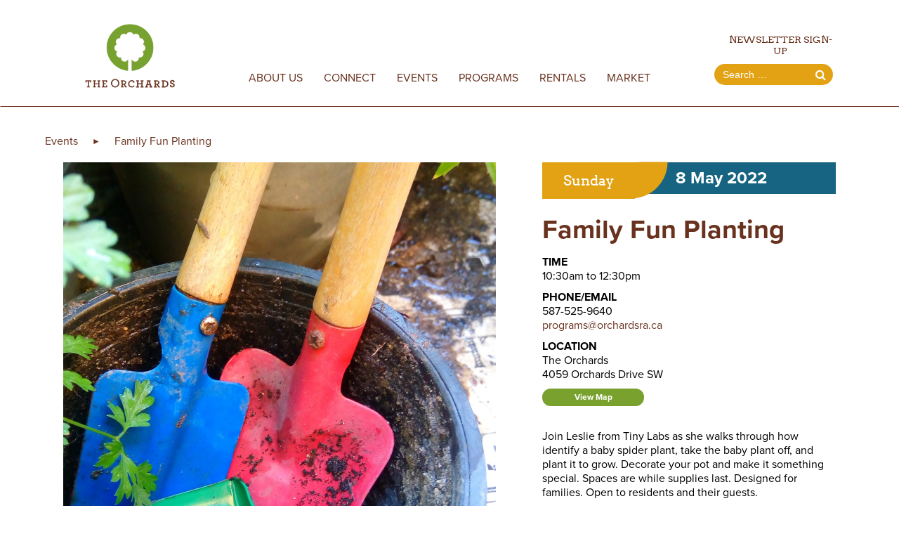

--- FILE ---
content_type: text/html; charset=UTF-8
request_url: https://www.orchardsra.com/archives/events/family-fun-planting
body_size: 8079
content:
<!DOCTYPE html>
<html lang="en-US">
  <head>
    <meta charset="UTF-8" />
    <meta name="viewport" content="width=device-width" />
    <meta property="og:title" content="Family Fun Planting" />
          <meta property="og:image" content='/app/uploads/2022/04/Tiny-Labs-Spider-plant-website.jpg' />
        <link rel="stylesheet" type="text/css" href="//cdn.jsdelivr.net/npm/slick-carousel@1.8.1/slick/slick.css"/>
    <title>Family Fun Planting &#8211; The Orchards</title>
<meta name='robots' content='max-image-preview:large' />
	<style>img:is([sizes="auto" i], [sizes^="auto," i]) { contain-intrinsic-size: 3000px 1500px }</style>
	<link rel='dns-prefetch' href='//use.typekit.net' />
<link rel='dns-prefetch' href='//maxcdn.bootstrapcdn.com' />
<link rel="stylesheet" href="/wp/wp-includes/css/dist/block-library/style.min.css">
<link rel="stylesheet" href="/wp/wp-includes/css/dist/components/style.min.css">
<link rel="stylesheet" href="/wp/wp-includes/css/dist/preferences/style.min.css">
<link rel="stylesheet" href="/wp/wp-includes/css/dist/block-editor/style.min.css">
<link rel="stylesheet" href="/wp/wp-includes/css/dist/reusable-blocks/style.min.css">
<link rel="stylesheet" href="/wp/wp-includes/css/dist/patterns/style.min.css">
<link rel="stylesheet" href="/wp/wp-includes/css/dist/editor/style.min.css">
<link rel="stylesheet" href="/app/site/dist/blocks-5f70f4af.css">
<style id='classic-theme-styles-inline-css' type='text/css'>
/*! This file is auto-generated */
.wp-block-button__link{color:#fff;background-color:#32373c;border-radius:9999px;box-shadow:none;text-decoration:none;padding:calc(.667em + 2px) calc(1.333em + 2px);font-size:1.125em}.wp-block-file__button{background:#32373c;color:#fff;text-decoration:none}
</style>
<style id='global-styles-inline-css' type='text/css'>
:root{--wp--preset--aspect-ratio--square: 1;--wp--preset--aspect-ratio--4-3: 4/3;--wp--preset--aspect-ratio--3-4: 3/4;--wp--preset--aspect-ratio--3-2: 3/2;--wp--preset--aspect-ratio--2-3: 2/3;--wp--preset--aspect-ratio--16-9: 16/9;--wp--preset--aspect-ratio--9-16: 9/16;--wp--preset--color--black: #000000;--wp--preset--color--cyan-bluish-gray: #abb8c3;--wp--preset--color--white: #ffffff;--wp--preset--color--pale-pink: #f78da7;--wp--preset--color--vivid-red: #cf2e2e;--wp--preset--color--luminous-vivid-orange: #ff6900;--wp--preset--color--luminous-vivid-amber: #fcb900;--wp--preset--color--light-green-cyan: #7bdcb5;--wp--preset--color--vivid-green-cyan: #00d084;--wp--preset--color--pale-cyan-blue: #8ed1fc;--wp--preset--color--vivid-cyan-blue: #0693e3;--wp--preset--color--vivid-purple: #9b51e0;--wp--preset--gradient--vivid-cyan-blue-to-vivid-purple: linear-gradient(135deg,rgba(6,147,227,1) 0%,rgb(155,81,224) 100%);--wp--preset--gradient--light-green-cyan-to-vivid-green-cyan: linear-gradient(135deg,rgb(122,220,180) 0%,rgb(0,208,130) 100%);--wp--preset--gradient--luminous-vivid-amber-to-luminous-vivid-orange: linear-gradient(135deg,rgba(252,185,0,1) 0%,rgba(255,105,0,1) 100%);--wp--preset--gradient--luminous-vivid-orange-to-vivid-red: linear-gradient(135deg,rgba(255,105,0,1) 0%,rgb(207,46,46) 100%);--wp--preset--gradient--very-light-gray-to-cyan-bluish-gray: linear-gradient(135deg,rgb(238,238,238) 0%,rgb(169,184,195) 100%);--wp--preset--gradient--cool-to-warm-spectrum: linear-gradient(135deg,rgb(74,234,220) 0%,rgb(151,120,209) 20%,rgb(207,42,186) 40%,rgb(238,44,130) 60%,rgb(251,105,98) 80%,rgb(254,248,76) 100%);--wp--preset--gradient--blush-light-purple: linear-gradient(135deg,rgb(255,206,236) 0%,rgb(152,150,240) 100%);--wp--preset--gradient--blush-bordeaux: linear-gradient(135deg,rgb(254,205,165) 0%,rgb(254,45,45) 50%,rgb(107,0,62) 100%);--wp--preset--gradient--luminous-dusk: linear-gradient(135deg,rgb(255,203,112) 0%,rgb(199,81,192) 50%,rgb(65,88,208) 100%);--wp--preset--gradient--pale-ocean: linear-gradient(135deg,rgb(255,245,203) 0%,rgb(182,227,212) 50%,rgb(51,167,181) 100%);--wp--preset--gradient--electric-grass: linear-gradient(135deg,rgb(202,248,128) 0%,rgb(113,206,126) 100%);--wp--preset--gradient--midnight: linear-gradient(135deg,rgb(2,3,129) 0%,rgb(40,116,252) 100%);--wp--preset--font-size--small: 13px;--wp--preset--font-size--medium: 20px;--wp--preset--font-size--large: 36px;--wp--preset--font-size--x-large: 42px;--wp--preset--spacing--20: 0.44rem;--wp--preset--spacing--30: 0.67rem;--wp--preset--spacing--40: 1rem;--wp--preset--spacing--50: 1.5rem;--wp--preset--spacing--60: 2.25rem;--wp--preset--spacing--70: 3.38rem;--wp--preset--spacing--80: 5.06rem;--wp--preset--shadow--natural: 6px 6px 9px rgba(0, 0, 0, 0.2);--wp--preset--shadow--deep: 12px 12px 50px rgba(0, 0, 0, 0.4);--wp--preset--shadow--sharp: 6px 6px 0px rgba(0, 0, 0, 0.2);--wp--preset--shadow--outlined: 6px 6px 0px -3px rgba(255, 255, 255, 1), 6px 6px rgba(0, 0, 0, 1);--wp--preset--shadow--crisp: 6px 6px 0px rgba(0, 0, 0, 1);}:where(.is-layout-flex){gap: 0.5em;}:where(.is-layout-grid){gap: 0.5em;}body .is-layout-flex{display: flex;}.is-layout-flex{flex-wrap: wrap;align-items: center;}.is-layout-flex > :is(*, div){margin: 0;}body .is-layout-grid{display: grid;}.is-layout-grid > :is(*, div){margin: 0;}:where(.wp-block-columns.is-layout-flex){gap: 2em;}:where(.wp-block-columns.is-layout-grid){gap: 2em;}:where(.wp-block-post-template.is-layout-flex){gap: 1.25em;}:where(.wp-block-post-template.is-layout-grid){gap: 1.25em;}.has-black-color{color: var(--wp--preset--color--black) !important;}.has-cyan-bluish-gray-color{color: var(--wp--preset--color--cyan-bluish-gray) !important;}.has-white-color{color: var(--wp--preset--color--white) !important;}.has-pale-pink-color{color: var(--wp--preset--color--pale-pink) !important;}.has-vivid-red-color{color: var(--wp--preset--color--vivid-red) !important;}.has-luminous-vivid-orange-color{color: var(--wp--preset--color--luminous-vivid-orange) !important;}.has-luminous-vivid-amber-color{color: var(--wp--preset--color--luminous-vivid-amber) !important;}.has-light-green-cyan-color{color: var(--wp--preset--color--light-green-cyan) !important;}.has-vivid-green-cyan-color{color: var(--wp--preset--color--vivid-green-cyan) !important;}.has-pale-cyan-blue-color{color: var(--wp--preset--color--pale-cyan-blue) !important;}.has-vivid-cyan-blue-color{color: var(--wp--preset--color--vivid-cyan-blue) !important;}.has-vivid-purple-color{color: var(--wp--preset--color--vivid-purple) !important;}.has-black-background-color{background-color: var(--wp--preset--color--black) !important;}.has-cyan-bluish-gray-background-color{background-color: var(--wp--preset--color--cyan-bluish-gray) !important;}.has-white-background-color{background-color: var(--wp--preset--color--white) !important;}.has-pale-pink-background-color{background-color: var(--wp--preset--color--pale-pink) !important;}.has-vivid-red-background-color{background-color: var(--wp--preset--color--vivid-red) !important;}.has-luminous-vivid-orange-background-color{background-color: var(--wp--preset--color--luminous-vivid-orange) !important;}.has-luminous-vivid-amber-background-color{background-color: var(--wp--preset--color--luminous-vivid-amber) !important;}.has-light-green-cyan-background-color{background-color: var(--wp--preset--color--light-green-cyan) !important;}.has-vivid-green-cyan-background-color{background-color: var(--wp--preset--color--vivid-green-cyan) !important;}.has-pale-cyan-blue-background-color{background-color: var(--wp--preset--color--pale-cyan-blue) !important;}.has-vivid-cyan-blue-background-color{background-color: var(--wp--preset--color--vivid-cyan-blue) !important;}.has-vivid-purple-background-color{background-color: var(--wp--preset--color--vivid-purple) !important;}.has-black-border-color{border-color: var(--wp--preset--color--black) !important;}.has-cyan-bluish-gray-border-color{border-color: var(--wp--preset--color--cyan-bluish-gray) !important;}.has-white-border-color{border-color: var(--wp--preset--color--white) !important;}.has-pale-pink-border-color{border-color: var(--wp--preset--color--pale-pink) !important;}.has-vivid-red-border-color{border-color: var(--wp--preset--color--vivid-red) !important;}.has-luminous-vivid-orange-border-color{border-color: var(--wp--preset--color--luminous-vivid-orange) !important;}.has-luminous-vivid-amber-border-color{border-color: var(--wp--preset--color--luminous-vivid-amber) !important;}.has-light-green-cyan-border-color{border-color: var(--wp--preset--color--light-green-cyan) !important;}.has-vivid-green-cyan-border-color{border-color: var(--wp--preset--color--vivid-green-cyan) !important;}.has-pale-cyan-blue-border-color{border-color: var(--wp--preset--color--pale-cyan-blue) !important;}.has-vivid-cyan-blue-border-color{border-color: var(--wp--preset--color--vivid-cyan-blue) !important;}.has-vivid-purple-border-color{border-color: var(--wp--preset--color--vivid-purple) !important;}.has-vivid-cyan-blue-to-vivid-purple-gradient-background{background: var(--wp--preset--gradient--vivid-cyan-blue-to-vivid-purple) !important;}.has-light-green-cyan-to-vivid-green-cyan-gradient-background{background: var(--wp--preset--gradient--light-green-cyan-to-vivid-green-cyan) !important;}.has-luminous-vivid-amber-to-luminous-vivid-orange-gradient-background{background: var(--wp--preset--gradient--luminous-vivid-amber-to-luminous-vivid-orange) !important;}.has-luminous-vivid-orange-to-vivid-red-gradient-background{background: var(--wp--preset--gradient--luminous-vivid-orange-to-vivid-red) !important;}.has-very-light-gray-to-cyan-bluish-gray-gradient-background{background: var(--wp--preset--gradient--very-light-gray-to-cyan-bluish-gray) !important;}.has-cool-to-warm-spectrum-gradient-background{background: var(--wp--preset--gradient--cool-to-warm-spectrum) !important;}.has-blush-light-purple-gradient-background{background: var(--wp--preset--gradient--blush-light-purple) !important;}.has-blush-bordeaux-gradient-background{background: var(--wp--preset--gradient--blush-bordeaux) !important;}.has-luminous-dusk-gradient-background{background: var(--wp--preset--gradient--luminous-dusk) !important;}.has-pale-ocean-gradient-background{background: var(--wp--preset--gradient--pale-ocean) !important;}.has-electric-grass-gradient-background{background: var(--wp--preset--gradient--electric-grass) !important;}.has-midnight-gradient-background{background: var(--wp--preset--gradient--midnight) !important;}.has-small-font-size{font-size: var(--wp--preset--font-size--small) !important;}.has-medium-font-size{font-size: var(--wp--preset--font-size--medium) !important;}.has-large-font-size{font-size: var(--wp--preset--font-size--large) !important;}.has-x-large-font-size{font-size: var(--wp--preset--font-size--x-large) !important;}
:where(.wp-block-post-template.is-layout-flex){gap: 1.25em;}:where(.wp-block-post-template.is-layout-grid){gap: 1.25em;}
:where(.wp-block-columns.is-layout-flex){gap: 2em;}:where(.wp-block-columns.is-layout-grid){gap: 2em;}
:root :where(.wp-block-pullquote){font-size: 1.5em;line-height: 1.6;}
</style>
<link rel="stylesheet" href="/app/plugins/contact-form-7/includes/css/styles.css">
<link rel="stylesheet" href="https://use.typekit.net/ukz5mhw.css">
<link rel="stylesheet" href="https://maxcdn.bootstrapcdn.com/font-awesome/4.7.0/css/font-awesome.min.css">
<link rel="stylesheet" href="/app/site/dist/head-ba686de0.css">
<script type="text/javascript" src="/app/site/dist/head-ba686de0.js" id="nf-head-js-js"></script>
<link rel="canonical" href="https://www.orchardsra.com/archives/events/family-fun-planting" />
<script>
window.googleTranslate = {
  enable: true,
  // languages: 'en,fr'
}
</script><!-- Global site tag (gtag.js) - Google Analytics -->
<script async src='https://www.googletagmanager.com/gtag/js?id=UA-172057431-2'></script>
<script>
  window.dataLayer = window.dataLayer || [];
  function gtag(){dataLayer.push(arguments);}
  gtag('js', new Date());
  gtag('config', 'UA-172057431-2');
</script>
<link rel="icon" href="/app/uploads/2020/07/cropped-orchards_favicon-32x32.jpg" sizes="32x32" />
<link rel="icon" href="/app/uploads/2020/07/cropped-orchards_favicon-192x192.jpg" sizes="192x192" />
<link rel="apple-touch-icon" href="/app/uploads/2020/07/cropped-orchards_favicon-180x180.jpg" />
<meta name="msapplication-TileImage" content="/app/uploads/2020/07/cropped-orchards_favicon-270x270.jpg" />
		<style type="text/css" id="wp-custom-css">
			.image-event-content {
  width: auto !important;
	height: auto !important;
}		</style>
		  </head>
  <script>
     window.googleTranslateElementInit = function() {
    let el = (window.innerWidth < 1010) ? 'google-translate-mobile' : 'google-translate-desktop';
    let googleTranslate = window.googleTranslate || { enable: false };
    if (googleTranslate.enable) {
      new google.translate.TranslateElement({
        pageLanguage: 'en', 
        includedLanguages: (googleTranslate.languages || ''), 
        layout: google.translate.TranslateElement.InlineLayout.SIMPLE
      }, el);
    }
  };
  </script>
  <script type="text/javascript" src="//translate.google.com/translate_a/element.js?cb=googleTranslateElementInit"></script>

  
  <div class="header vertical-align-middle align-items-center justify-content-space-around justify-content-center align-items-center full-width">
    <div class="header-container full-width align-items-flex-end justify-content-space-around align-items-center">
      <a href="/">
        <div class="logo">
        <!-- <div class="logo" style="background-image: url('https://www.orchardsra.com/app/site/src/img/home/TheOrchards_cmyk_FINAL.png');
        background-repeat: no-repeat;
        background-size: contain;"> -->
        <img src="/app/site/src/img/home/TheOrchards_cmyk_FINAL.png" style="width: 100%;
    height: 100%;
    object-fit: cover;
    margin-top: 20px;"></img></div>
      </a>
      <div class="main-menu text-center">
        <div class="menu-header-menu-container"><ul id="menu-header-menu" class="menu"><li id="menu-item-12189" class="menu-item menu-item-type-post_type menu-item-object-page menu-item-has-children menu-item-12189"><a href="https://www.orchardsra.com/about-us">About Us</a>
<ul class="sub-menu">
	<li id="menu-item-12203" class="menu-item menu-item-type-post_type menu-item-object-page menu-item-12203"><a href="https://www.orchardsra.com/about-us/membership-information">Annual Fees &amp; Membership Information</a></li>
	<li id="menu-item-12204" class="menu-item menu-item-type-post_type menu-item-object-page menu-item-12204"><a href="https://www.orchardsra.com/about-us/annual-general-meeting">Annual General Meeting</a></li>
	<li id="menu-item-12205" class="menu-item menu-item-type-post_type menu-item-object-page menu-item-12205"><a href="https://www.orchardsra.com/about-us/board-of-directors">Board of Directors</a></li>
	<li id="menu-item-12206" class="menu-item menu-item-type-post_type menu-item-object-page menu-item-12206"><a href="https://www.orchardsra.com/about-us/community-amenities">Community Amenities</a></li>
	<li id="menu-item-12207" class="menu-item menu-item-type-post_type menu-item-object-page menu-item-12207"><a href="https://www.orchardsra.com/about-us/community-news">Community News</a></li>
	<li id="menu-item-12208" class="menu-item menu-item-type-post_type menu-item-object-page menu-item-12208"><a href="https://www.orchardsra.com/about-us/community-sponsors">Community Sponsors</a></li>
	<li id="menu-item-12209" class="menu-item menu-item-type-post_type menu-item-object-page menu-item-12209"><a href="https://www.orchardsra.com/about-us/maps-and-guidelines">Maps and Guidelines</a></li>
	<li id="menu-item-12210" class="menu-item menu-item-type-post_type menu-item-object-page menu-item-12210"><a href="https://www.orchardsra.com/about-us/meet-the-staff">Meet the Staff</a></li>
	<li id="menu-item-12211" class="menu-item menu-item-type-post_type menu-item-object-page menu-item-12211"><a href="https://www.orchardsra.com/about-us/pay-fees">Pay Fees</a></li>
</ul>
</li>
<li id="menu-item-12190" class="menu-item menu-item-type-post_type menu-item-object-page menu-item-has-children menu-item-12190"><a href="https://www.orchardsra.com/connect">Connect</a>
<ul class="sub-menu">
	<li id="menu-item-12213" class="menu-item menu-item-type-post_type menu-item-object-page menu-item-12213"><a href="https://www.orchardsra.com/connect/heart-of-the-ora">Heart of the ORA</a></li>
	<li id="menu-item-13725" class="menu-item menu-item-type-post_type menu-item-object-page menu-item-13725"><a href="https://www.orchardsra.com/connect/business-networking-group">Business Networking Group</a></li>
	<li id="menu-item-12556" class="menu-item menu-item-type-post_type menu-item-object-page menu-item-12556"><a href="https://www.orchardsra.com/connect/orchards-in-bloom">Orchards in Bloom</a></li>
	<li id="menu-item-12218" class="menu-item menu-item-type-post_type menu-item-object-page menu-item-12218"><a href="https://www.orchardsra.com/connect/tool-shed">Toolshed</a></li>
	<li id="menu-item-12212" class="menu-item menu-item-type-post_type menu-item-object-page menu-item-12212"><a href="https://www.orchardsra.com/connect/diversity-inclusion-calendar">Diversity and Inclusion Calendar</a></li>
	<li id="menu-item-12214" class="menu-item menu-item-type-post_type menu-item-object-page menu-item-12214"><a href="https://www.orchardsra.com/market/youth-entrepreneurship-program">Youth Entrepreneurship Program</a></li>
	<li id="menu-item-12215" class="menu-item menu-item-type-post_type menu-item-object-page menu-item-12215"><a href="https://www.orchardsra.com/connect/birthday-program">Birthday Program</a></li>
	<li id="menu-item-12217" class="menu-item menu-item-type-post_type menu-item-object-page menu-item-12217"><a href="https://www.orchardsra.com/connect/the-gud-box">FAQ</a></li>
	<li id="menu-item-12219" class="menu-item menu-item-type-post_type menu-item-object-page menu-item-12219"><a href="https://www.orchardsra.com/connect/community-garden-pilot-program">Let’s BEE Amazing!</a></li>
	<li id="menu-item-12220" class="menu-item menu-item-type-post_type menu-item-object-page menu-item-12220"><a href="https://www.orchardsra.com/connect/meet-with-us">Meet With Us!</a></li>
</ul>
</li>
<li id="menu-item-12191" class="menu-item menu-item-type-post_type menu-item-object-page menu-item-12191"><a href="https://www.orchardsra.com/events">Events</a></li>
<li id="menu-item-12192" class="menu-item menu-item-type-post_type menu-item-object-page menu-item-has-children menu-item-12192"><a href="https://www.orchardsra.com/programs">Programs</a>
<ul class="sub-menu">
	<li id="menu-item-13869" class="menu-item menu-item-type-post_type menu-item-object-page menu-item-13869"><a href="https://www.orchardsra.com/programs/winter-programs">Winter Programs</a></li>
	<li id="menu-item-12223" class="menu-item menu-item-type-post_type menu-item-object-page menu-item-12223"><a href="https://www.orchardsra.com/programs/meet-the-instructors">Meet the Instructors</a></li>
</ul>
</li>
<li id="menu-item-12193" class="menu-item menu-item-type-post_type menu-item-object-page menu-item-12193"><a href="https://www.orchardsra.com/rentals">Rentals</a></li>
<li id="menu-item-12234" class="menu-item menu-item-type-post_type menu-item-object-page menu-item-has-children menu-item-12234"><a href="https://www.orchardsra.com/market">Market</a>
<ul class="sub-menu">
	<li id="menu-item-12237" class="menu-item menu-item-type-post_type menu-item-object-page menu-item-12237"><a href="https://www.orchardsra.com/market/farmers-market">Orchards Farmers’ Market</a></li>
	<li id="menu-item-12251" class="menu-item menu-item-type-post_type menu-item-object-page menu-item-12251"><a href="https://www.orchardsra.com/market/our-vendors">Our Market Vendors</a></li>
	<li id="menu-item-12250" class="menu-item menu-item-type-post_type menu-item-object-page menu-item-12250"><a href="https://www.orchardsra.com/market/become-a-vendor">Become a Market Vendor</a></li>
	<li id="menu-item-12252" class="menu-item menu-item-type-post_type menu-item-object-page menu-item-12252"><a href="https://www.orchardsra.com/market/youth-entrepreneurship-program">Youth Entrepreneurship Program</a></li>
</ul>
</li>
</ul></div>        <!-- sub menu extention can be added back to here from the footer -->
      </div>
      <div class="search text-center">
        <div class="display-flex justify-items-flex-end" style="justify-content: end; align-items: center;">
          <div id="google-translate-desktop" style="margin: -3px 10px 0;"></div>
          <button class="newsletter-signup" id="newsletter-signup">Newsletter Sign-Up</button>
        </div>
        <div class="search-bar display-flex justify-content-center align-items-center vertical-align-middle">
          <form role="search" method="get" class="search-form" action="https://www.orchardsra.com/">
				<label>
					<span class="screen-reader-text">Search for:</span>
					<input type="search" class="search-field" placeholder="Search &hellip;" value="" name="s" />
				</label>
				<input type="submit" class="search-submit" value="Search" />
			</form>          <i class="fa fa-search"></i>
        </div>
      </div>
      <div class="hamburger-menu-wrapper">
        <div class="hamburger-menu"></div>
      </div>
    </div>
    <div class="main-menu-mobile text-center">
      <div class="menu-header-menu-container"><ul id="menu-header-menu-1" class="menu"><li class="menu-item menu-item-type-post_type menu-item-object-page menu-item-has-children menu-item-12189"><a href="https://www.orchardsra.com/about-us">About Us</a>
<ul class="sub-menu">
	<li class="menu-item menu-item-type-post_type menu-item-object-page menu-item-12203"><a href="https://www.orchardsra.com/about-us/membership-information">Annual Fees &amp; Membership Information</a></li>
	<li class="menu-item menu-item-type-post_type menu-item-object-page menu-item-12204"><a href="https://www.orchardsra.com/about-us/annual-general-meeting">Annual General Meeting</a></li>
	<li class="menu-item menu-item-type-post_type menu-item-object-page menu-item-12205"><a href="https://www.orchardsra.com/about-us/board-of-directors">Board of Directors</a></li>
	<li class="menu-item menu-item-type-post_type menu-item-object-page menu-item-12206"><a href="https://www.orchardsra.com/about-us/community-amenities">Community Amenities</a></li>
	<li class="menu-item menu-item-type-post_type menu-item-object-page menu-item-12207"><a href="https://www.orchardsra.com/about-us/community-news">Community News</a></li>
	<li class="menu-item menu-item-type-post_type menu-item-object-page menu-item-12208"><a href="https://www.orchardsra.com/about-us/community-sponsors">Community Sponsors</a></li>
	<li class="menu-item menu-item-type-post_type menu-item-object-page menu-item-12209"><a href="https://www.orchardsra.com/about-us/maps-and-guidelines">Maps and Guidelines</a></li>
	<li class="menu-item menu-item-type-post_type menu-item-object-page menu-item-12210"><a href="https://www.orchardsra.com/about-us/meet-the-staff">Meet the Staff</a></li>
	<li class="menu-item menu-item-type-post_type menu-item-object-page menu-item-12211"><a href="https://www.orchardsra.com/about-us/pay-fees">Pay Fees</a></li>
</ul>
</li>
<li class="menu-item menu-item-type-post_type menu-item-object-page menu-item-has-children menu-item-12190"><a href="https://www.orchardsra.com/connect">Connect</a>
<ul class="sub-menu">
	<li class="menu-item menu-item-type-post_type menu-item-object-page menu-item-12213"><a href="https://www.orchardsra.com/connect/heart-of-the-ora">Heart of the ORA</a></li>
	<li class="menu-item menu-item-type-post_type menu-item-object-page menu-item-13725"><a href="https://www.orchardsra.com/connect/business-networking-group">Business Networking Group</a></li>
	<li class="menu-item menu-item-type-post_type menu-item-object-page menu-item-12556"><a href="https://www.orchardsra.com/connect/orchards-in-bloom">Orchards in Bloom</a></li>
	<li class="menu-item menu-item-type-post_type menu-item-object-page menu-item-12218"><a href="https://www.orchardsra.com/connect/tool-shed">Toolshed</a></li>
	<li class="menu-item menu-item-type-post_type menu-item-object-page menu-item-12212"><a href="https://www.orchardsra.com/connect/diversity-inclusion-calendar">Diversity and Inclusion Calendar</a></li>
	<li class="menu-item menu-item-type-post_type menu-item-object-page menu-item-12214"><a href="https://www.orchardsra.com/market/youth-entrepreneurship-program">Youth Entrepreneurship Program</a></li>
	<li class="menu-item menu-item-type-post_type menu-item-object-page menu-item-12215"><a href="https://www.orchardsra.com/connect/birthday-program">Birthday Program</a></li>
	<li class="menu-item menu-item-type-post_type menu-item-object-page menu-item-12217"><a href="https://www.orchardsra.com/connect/the-gud-box">FAQ</a></li>
	<li class="menu-item menu-item-type-post_type menu-item-object-page menu-item-12219"><a href="https://www.orchardsra.com/connect/community-garden-pilot-program">Let’s BEE Amazing!</a></li>
	<li class="menu-item menu-item-type-post_type menu-item-object-page menu-item-12220"><a href="https://www.orchardsra.com/connect/meet-with-us">Meet With Us!</a></li>
</ul>
</li>
<li class="menu-item menu-item-type-post_type menu-item-object-page menu-item-12191"><a href="https://www.orchardsra.com/events">Events</a></li>
<li class="menu-item menu-item-type-post_type menu-item-object-page menu-item-has-children menu-item-12192"><a href="https://www.orchardsra.com/programs">Programs</a>
<ul class="sub-menu">
	<li class="menu-item menu-item-type-post_type menu-item-object-page menu-item-13869"><a href="https://www.orchardsra.com/programs/winter-programs">Winter Programs</a></li>
	<li class="menu-item menu-item-type-post_type menu-item-object-page menu-item-12223"><a href="https://www.orchardsra.com/programs/meet-the-instructors">Meet the Instructors</a></li>
</ul>
</li>
<li class="menu-item menu-item-type-post_type menu-item-object-page menu-item-12193"><a href="https://www.orchardsra.com/rentals">Rentals</a></li>
<li class="menu-item menu-item-type-post_type menu-item-object-page menu-item-has-children menu-item-12234"><a href="https://www.orchardsra.com/market">Market</a>
<ul class="sub-menu">
	<li class="menu-item menu-item-type-post_type menu-item-object-page menu-item-12237"><a href="https://www.orchardsra.com/market/farmers-market">Orchards Farmers’ Market</a></li>
	<li class="menu-item menu-item-type-post_type menu-item-object-page menu-item-12251"><a href="https://www.orchardsra.com/market/our-vendors">Our Market Vendors</a></li>
	<li class="menu-item menu-item-type-post_type menu-item-object-page menu-item-12250"><a href="https://www.orchardsra.com/market/become-a-vendor">Become a Market Vendor</a></li>
	<li class="menu-item menu-item-type-post_type menu-item-object-page menu-item-12252"><a href="https://www.orchardsra.com/market/youth-entrepreneurship-program">Youth Entrepreneurship Program</a></li>
</ul>
</li>
</ul></div>      <div class="search-mobile text-center">

        <script>
        function myFunction() {
          var $ = jQuery;
          $('#overlay').addClass('visible');
        }
        </script>
<style>
ul.sub-menu > li > a { line-height: 1.1; padding: 8px 10px; }
</style>

        <button class="newsletter-signup" id="newsletter-signup" onclick="myFunction()">Newsletter Sign-Up</button>
        <div class="search-bar display-flex justify-content-center align-items-center vertical-align-middle">
          <form role="search" method="get" class="search-form" action="https://www.orchardsra.com/">
				<label>
					<span class="screen-reader-text">Search for:</span>
					<input type="search" class="search-field" placeholder="Search &hellip;" value="" name="s" />
				</label>
				<input type="submit" class="search-submit" value="Search" />
			</form>          <i class="fa fa-search"></i>
        </div>
      </div>
    </div>
  </div>
  <body class="nf_events-template-default single single-nf_events postid-4426 family-fun-planting">

    <div class="overlay" id="overlay">
	<div class="popup">
    <div class="display-flex popup-top">
  		<h2>Newsletter Sign-Up</h2>
  		<a class="close" href="#">&times;</a>
    </div>
		<div class="popup-content">
      
<div class="wpcf7 no-js" id="wpcf7-f409-o1" lang="en-US" dir="ltr">
<div class="screen-reader-response"><p role="status" aria-live="polite" aria-atomic="true"></p> <ul></ul></div>
<form action="/archives/events/family-fun-planting#wpcf7-f409-o1" method="post" class="wpcf7-form init" aria-label="Contact form" novalidate="novalidate" data-status="init">
<div style="display: none;">
<input type="hidden" name="_wpcf7" value="409" />
<input type="hidden" name="_wpcf7_version" value="5.9.8" />
<input type="hidden" name="_wpcf7_locale" value="en_US" />
<input type="hidden" name="_wpcf7_unit_tag" value="wpcf7-f409-o1" />
<input type="hidden" name="_wpcf7_container_post" value="0" />
<input type="hidden" name="_wpcf7_posted_data_hash" value="" />
<input type="hidden" name="_wpcf7_recaptcha_response" value="" />
</div>
<p><label> First Name<br />
<span class="wpcf7-form-control-wrap" data-name="first-name"><input size="40" maxlength="400" class="wpcf7-form-control wpcf7-text" aria-invalid="false" value="" type="text" name="first-name" /></span> </label>
</p>
<p><label> Last Name<br />
<span class="wpcf7-form-control-wrap" data-name="last-name"><input size="40" maxlength="400" class="wpcf7-form-control wpcf7-text" aria-invalid="false" value="" type="text" name="last-name" /></span> </label>
</p>
<p><label> Your Email<br />
<span class="wpcf7-form-control-wrap" data-name="your-email"><input size="40" maxlength="400" class="wpcf7-form-control wpcf7-email wpcf7-validates-as-required wpcf7-text wpcf7-validates-as-email" aria-required="true" aria-invalid="false" value="" type="email" name="your-email" /></span> </label>
</p>
<p><input class="wpcf7-form-control wpcf7-submit has-spinner" type="submit" value="Send" />
</p><div class="wpcf7-response-output" aria-hidden="true"></div>
</form>
</div>
		</div>
	</div>
</div>

    <!-- facebook share import for single pages -->
    <div id="fb-root"></div>
    <script async defer crossorigin="anonymous" src="https://connect.facebook.net/en_US/sdk.js#xfbml=1&version=v7.0"></script>

<div class="full-page single-events full-width text-center">
  <div class="page-header full-width single-news"></div>

  <div class="page-without-sidebar wrapper mobile-wrapper">

    <div class="breadcrumbs">
      <ul>
        <li><a href="/events">Events</a></li>
        <li class="margin">►</li>
        <li><a href="/archives/events/family-fun-planting">Family Fun Planting</a></li>
      </ul>
    </div>

    <div class="page-content single-event text-left">
      
      <div class="single-event-image gallery-slider">
                  <div class="gallery-image" style="background-image: url(/app/uploads/2022/04/Tiny-Labs-Spider-plant-website.jpg);"></div>
              </div>

      <div class="single-event-info-holder event">
        <div class="top-bar">
          <div class="day">
            <h4>Sunday</h4><span></span>
          </div>
          <h6>8 May 2022</h6>
        </div>

        <h2>Family Fun Planting</h2>

                  <div class="time">
            <p class="uppercase bold">Time</p>
            <p>10:30am to 12:30pm</p>
        </div>
                <div class="phone">
          <p class="uppercase bold">Phone/Email</p>
          <p>587-525-9640</p>
                    <p><a href="mailto:programs@orchardsra.ca" target="__blank">programs@orchardsra.ca</a></p>
                  </div>
        <div class="time">
          <p class="uppercase bold">Location</p>
          <p>The Orchards</p>
          <p> 4059 Orchards Drive SW</p>
        </div>

        <button class="small-button view-map"><a href="https://goo.gl/maps/5ZvPxTvVtbdQxG5v5" target="__blank">View Map</a></button><br>

        <p>
<p>Join Leslie from Tiny Labs as she walks through how identify a baby spider plant, take the baby plant off, and plant it to grow. Decorate your pot and make it something special. Spaces are while supplies last. Designed for families. Open to residents and their guests.</p>
</p>

        <div class="share-news share-event">
          <p class="bold uppercase brown">Share This Event</p>
          <ul>
            <a href="https://twitter.com/share?ref_src=twsrc%5Etfw" class="twitter-share-button" target="_blank" data-show-count="false"><li><i class="fa fa-twitter green"></i></li></a>
            <div class="fb-share-button" data-href="/archives/events/family-fun-planting" data-layout="button_count" data-size="small">
              <a target="_blank" href="https://www.facebook.com/sharer/sharer.php?u=https://www.orchardsra.com/archives/events/family-fun-planting"><li><i class="fa fa-facebook-f green"></i></li></a>
            </div>
          </ul>
        </div>

        <div class="single-event-button-holder">
                              <button class="small-button flex">
            <a href="/wp-json/nf/v1/add-to-calendar/4426">Add to Calendar</a></button>
                  </div>

      </div>

        </div>
  </div>
</div>


    <div class="footer text-align-center align-items-center justify-content-center" id="footer">
        <div class="wrapper">

            <h2>Thank you to Our Sponsors</h2>
            <div class="sponsors" id="sponsors">

              <div><a href="https://www.skinnytax.ca/" target="__blank"><img class="Sponsors" alt="Skinnytax &#038;Accounting Inc." src="https://www.orchardsra.com/app/uploads/2020/06/skinnytax-logo.png"/></a></div><div><a href="https://mapws.com/" target="__blank"><img class="Sponsors" alt="M.A.P. Group of Companies" src="https://www.orchardsra.com/app/uploads/2020/06/MAP-Logo.png"/></a></div><div><a href="https://www.food.crs/" target="__blank"><img class="Sponsors" alt="Co-op North Central" src="/app/uploads/2021/10/North-Central-Co-op_Logo.png"/></a></div><div><a href="https://www.orchardsdental.ca/" target="__blank"><img class="Sponsors" alt="Orchards Dental Clinic" src="/app/uploads/2022/08/Orchards-Dental-Logo.png"/></a></div><div><a href="https://dance-discovery.ca/" target="__blank"><img class="Sponsors" alt="Dance Discovery" src="/app/uploads/2022/08/Black-Circle.jpg"/></a></div><div><a href="" target="__blank"><img class="Sponsors" alt="Excel Homes" src="/app/uploads/2023/01/excel-logo.png"/></a></div><div><a href="" target="__blank"><img class="Sponsors" alt="Brookfield Residential" src="/app/uploads/2023/03/BR_StackedB_Color_Large_CMYK.jpg"/></a></div><div><a href="https://www.mathnasium.ca/summerside" target="__blank"><img class="Sponsors" alt="Mathnasium" src="/app/uploads/2023/05/Logo-Mathnasium-White-Background-US.png"/></a></div><div><a href="https://mashalhomes.com/" target="__blank"><img class="Sponsors" alt="Mashal Homes" src="/app/uploads/2024/07/ORA-Joint-Logo.png"/></a></div><div><a href="https://www.rbc.com/about-rbc.html" target="__blank"><img class="Sponsors" alt="RBC" src="/app/uploads/2025/01/2019_RBC_PMS_R_P_1in-1.png"/></a></div><div><a href="https://thebeyondjuice.com/#home" target="__blank"><img class="Sponsors" alt="Beyond Juice" src="/app/uploads/2026/01/Untitled-Rectangle-Sticker-Landscape.png"/></a></div>            </div>

        </div>

        

        <div class="socials display-flex text-align-center display-flex align-items-center full-width position-absolute">
          <ul class="display-flex justify-content-center full-width">
                        <a href="https://www.facebook.com/orchardsra/" target="_blank"><li><i class="fa fa-facebook-f"></i></li></a>
                                    <a href="https://www.instagram.com/orchardsra/" target="_blank"><li><i class="fa fa-instagram"></i></li></a>
                                  </ul>
        </div>
        <div class="footer-top vertical-align-middle align-items-center justify-content-center display-flex full-width footer-background-img" style="background-image: linear-gradient(to bottom, rgba(22, 100, 129, 90%), rgba(22, 100, 129, 90%)), url('https://www.orchardsra.com/app/uploads/2020/06/iStock-1135531325-e1593466255887.jpg')">
            <div class="wrapper full-width">
                <div class="footer-top-container bg-flex md-flex sm-block text-center justify-content-space-around full-width">
                    <div class="address md-3">
                        <h4>Address</h4>
                        <ul>
                                                    <li>4059 Orchards Drive SW</li>
                                                                              <li>Edmonton, AB, T6X 1W5</li>
                                                                              <button type="button" name="button" class="small-yellow-button"><a href="https://www.google.com/maps/place/The+Orchards+at+Ellerslie,+Edmonton,+AB/data=!4m2!3m1!1s0x53a01c38dc21bc25:0x34a3e0d88eae0176?sa=X&ved=2ahUKEwjN4OzJmaDqAhVEKH0KHe6LCJgQ8gEwC3oECBQQBg" target="__blank">Get Directions</a></button>
                                                  </ul>
                    </div>
                    <div class="contact md-3">
                        <h4>Contact</h4>
                        <ul>
                                                    <li><span class="bold">TEL</span> 587.525.9640</li>
                                                                              <li><span class="bold">FAX</span> 780.244.2195</li>
                                                                              <li><a href="mailto:Ambassador@orchardsra.ca" target="__blank">Ambassador@orchardsra.ca</a></li>
                                                  </ul>
                    </div>
                    <div class="office-hours md-3">
                        <h4>Office Hours</h4>
                        <ul>
                                                    <li>Daily 9:00am – 9:00pm</li>
                                                  </ul>
                    </div>
                </div>
            </div>
        </div>

        <div class="footer-bottom vertical-align-middle align-items-center justify-content-space-around justify-content-center align-items-center display-flex full-width">
          <div class="footer-bottom-container bg-flex md-flex sm-block">
            <div class="menu text-center full-width">
              <ul class="bg-flex md-flex sm-block">
                <div class="menu-footer-bottom-menu-container"><ul id="menu-footer-bottom-menu" class="menu"><li id="menu-item-114" class="menu-item menu-item-type-custom menu-item-object-custom menu-item-114"><a href="https://liveorchards.com/">Community Website</a></li>
<li id="menu-item-443" class="menu-item menu-item-type-custom menu-item-object-custom menu-item-443"><a href="https://www.brookfieldresidential.com/terms">Terms of Use</a></li>
<li id="menu-item-444" class="menu-item menu-item-type-custom menu-item-object-custom menu-item-444"><a href="https://www.brookfieldresidential.com/privacy">Privacy Policy</a></li>
</ul></div>              </ul>
            </div>
            <div class="copyright vertical-align-middle align-items-center display-flex sm-justify-content-center sm-text-center md-flex-end full-width">
                            <p>Trademark owned by Brookfield Residential. Used under license by Orchards Residents Association</p>
                          </div>
          </div>
        </div>

        
        <!-- <div class="sub-menu-extention">
          <img src="" ></img>
        </div> -->

        <script type="text/javascript" src="/app/site/dist/blocks-5f70f4af.js" id="nf-blocks-js-js"></script>
<script type="text/javascript" src="/wp/wp-includes/js/dist/hooks.min.js" id="wp-hooks-js"></script>
<script type="text/javascript" src="/wp/wp-includes/js/dist/i18n.min.js" id="wp-i18n-js"></script>
<script type="text/javascript" id="wp-i18n-js-after">
/* <![CDATA[ */
wp.i18n.setLocaleData( { "text direction\u0004ltr": [ "ltr" ] } );
/* ]]> */
</script>
<script type="text/javascript" src="/app/plugins/contact-form-7/includes/swv/js/index.js" id="swv-js"></script>
<script type="text/javascript" id="contact-form-7-js-extra">
/* <![CDATA[ */
var wpcf7 = {"api":{"root":"https:\/\/www.orchardsra.com\/wp-json\/","namespace":"contact-form-7\/v1"}};
/* ]]> */
</script>
<script type="text/javascript" src="/app/plugins/contact-form-7/includes/js/index.js" id="contact-form-7-js"></script>
<script type="text/javascript" src="https://www.google.com/recaptcha/api.js?render=6LdLvSgaAAAAAHgRBwW1LoY1F3P5aJQdad23ssxX" id="google-recaptcha-js"></script>
<script type="text/javascript" src="/wp/wp-includes/js/dist/vendor/wp-polyfill.min.js" id="wp-polyfill-js"></script>
<script type="text/javascript" id="wpcf7-recaptcha-js-extra">
/* <![CDATA[ */
var wpcf7_recaptcha = {"sitekey":"6LdLvSgaAAAAAHgRBwW1LoY1F3P5aJQdad23ssxX","actions":{"homepage":"homepage","contactform":"contactform"}};
/* ]]> */
</script>
<script type="text/javascript" src="/app/plugins/contact-form-7/modules/recaptcha/index.js" id="wpcf7-recaptcha-js"></script>
<script type="text/javascript" src="/app/site/dist/body-2f4b2e66.js" id="nf-body-js-js"></script>

    </body>
<html>


--- FILE ---
content_type: text/html; charset=utf-8
request_url: https://www.google.com/recaptcha/api2/anchor?ar=1&k=6LdLvSgaAAAAAHgRBwW1LoY1F3P5aJQdad23ssxX&co=aHR0cHM6Ly93d3cub3JjaGFyZHNyYS5jb206NDQz&hl=en&v=PoyoqOPhxBO7pBk68S4YbpHZ&size=invisible&anchor-ms=20000&execute-ms=30000&cb=ut9gy4fdxp48
body_size: 48792
content:
<!DOCTYPE HTML><html dir="ltr" lang="en"><head><meta http-equiv="Content-Type" content="text/html; charset=UTF-8">
<meta http-equiv="X-UA-Compatible" content="IE=edge">
<title>reCAPTCHA</title>
<style type="text/css">
/* cyrillic-ext */
@font-face {
  font-family: 'Roboto';
  font-style: normal;
  font-weight: 400;
  font-stretch: 100%;
  src: url(//fonts.gstatic.com/s/roboto/v48/KFO7CnqEu92Fr1ME7kSn66aGLdTylUAMa3GUBHMdazTgWw.woff2) format('woff2');
  unicode-range: U+0460-052F, U+1C80-1C8A, U+20B4, U+2DE0-2DFF, U+A640-A69F, U+FE2E-FE2F;
}
/* cyrillic */
@font-face {
  font-family: 'Roboto';
  font-style: normal;
  font-weight: 400;
  font-stretch: 100%;
  src: url(//fonts.gstatic.com/s/roboto/v48/KFO7CnqEu92Fr1ME7kSn66aGLdTylUAMa3iUBHMdazTgWw.woff2) format('woff2');
  unicode-range: U+0301, U+0400-045F, U+0490-0491, U+04B0-04B1, U+2116;
}
/* greek-ext */
@font-face {
  font-family: 'Roboto';
  font-style: normal;
  font-weight: 400;
  font-stretch: 100%;
  src: url(//fonts.gstatic.com/s/roboto/v48/KFO7CnqEu92Fr1ME7kSn66aGLdTylUAMa3CUBHMdazTgWw.woff2) format('woff2');
  unicode-range: U+1F00-1FFF;
}
/* greek */
@font-face {
  font-family: 'Roboto';
  font-style: normal;
  font-weight: 400;
  font-stretch: 100%;
  src: url(//fonts.gstatic.com/s/roboto/v48/KFO7CnqEu92Fr1ME7kSn66aGLdTylUAMa3-UBHMdazTgWw.woff2) format('woff2');
  unicode-range: U+0370-0377, U+037A-037F, U+0384-038A, U+038C, U+038E-03A1, U+03A3-03FF;
}
/* math */
@font-face {
  font-family: 'Roboto';
  font-style: normal;
  font-weight: 400;
  font-stretch: 100%;
  src: url(//fonts.gstatic.com/s/roboto/v48/KFO7CnqEu92Fr1ME7kSn66aGLdTylUAMawCUBHMdazTgWw.woff2) format('woff2');
  unicode-range: U+0302-0303, U+0305, U+0307-0308, U+0310, U+0312, U+0315, U+031A, U+0326-0327, U+032C, U+032F-0330, U+0332-0333, U+0338, U+033A, U+0346, U+034D, U+0391-03A1, U+03A3-03A9, U+03B1-03C9, U+03D1, U+03D5-03D6, U+03F0-03F1, U+03F4-03F5, U+2016-2017, U+2034-2038, U+203C, U+2040, U+2043, U+2047, U+2050, U+2057, U+205F, U+2070-2071, U+2074-208E, U+2090-209C, U+20D0-20DC, U+20E1, U+20E5-20EF, U+2100-2112, U+2114-2115, U+2117-2121, U+2123-214F, U+2190, U+2192, U+2194-21AE, U+21B0-21E5, U+21F1-21F2, U+21F4-2211, U+2213-2214, U+2216-22FF, U+2308-230B, U+2310, U+2319, U+231C-2321, U+2336-237A, U+237C, U+2395, U+239B-23B7, U+23D0, U+23DC-23E1, U+2474-2475, U+25AF, U+25B3, U+25B7, U+25BD, U+25C1, U+25CA, U+25CC, U+25FB, U+266D-266F, U+27C0-27FF, U+2900-2AFF, U+2B0E-2B11, U+2B30-2B4C, U+2BFE, U+3030, U+FF5B, U+FF5D, U+1D400-1D7FF, U+1EE00-1EEFF;
}
/* symbols */
@font-face {
  font-family: 'Roboto';
  font-style: normal;
  font-weight: 400;
  font-stretch: 100%;
  src: url(//fonts.gstatic.com/s/roboto/v48/KFO7CnqEu92Fr1ME7kSn66aGLdTylUAMaxKUBHMdazTgWw.woff2) format('woff2');
  unicode-range: U+0001-000C, U+000E-001F, U+007F-009F, U+20DD-20E0, U+20E2-20E4, U+2150-218F, U+2190, U+2192, U+2194-2199, U+21AF, U+21E6-21F0, U+21F3, U+2218-2219, U+2299, U+22C4-22C6, U+2300-243F, U+2440-244A, U+2460-24FF, U+25A0-27BF, U+2800-28FF, U+2921-2922, U+2981, U+29BF, U+29EB, U+2B00-2BFF, U+4DC0-4DFF, U+FFF9-FFFB, U+10140-1018E, U+10190-1019C, U+101A0, U+101D0-101FD, U+102E0-102FB, U+10E60-10E7E, U+1D2C0-1D2D3, U+1D2E0-1D37F, U+1F000-1F0FF, U+1F100-1F1AD, U+1F1E6-1F1FF, U+1F30D-1F30F, U+1F315, U+1F31C, U+1F31E, U+1F320-1F32C, U+1F336, U+1F378, U+1F37D, U+1F382, U+1F393-1F39F, U+1F3A7-1F3A8, U+1F3AC-1F3AF, U+1F3C2, U+1F3C4-1F3C6, U+1F3CA-1F3CE, U+1F3D4-1F3E0, U+1F3ED, U+1F3F1-1F3F3, U+1F3F5-1F3F7, U+1F408, U+1F415, U+1F41F, U+1F426, U+1F43F, U+1F441-1F442, U+1F444, U+1F446-1F449, U+1F44C-1F44E, U+1F453, U+1F46A, U+1F47D, U+1F4A3, U+1F4B0, U+1F4B3, U+1F4B9, U+1F4BB, U+1F4BF, U+1F4C8-1F4CB, U+1F4D6, U+1F4DA, U+1F4DF, U+1F4E3-1F4E6, U+1F4EA-1F4ED, U+1F4F7, U+1F4F9-1F4FB, U+1F4FD-1F4FE, U+1F503, U+1F507-1F50B, U+1F50D, U+1F512-1F513, U+1F53E-1F54A, U+1F54F-1F5FA, U+1F610, U+1F650-1F67F, U+1F687, U+1F68D, U+1F691, U+1F694, U+1F698, U+1F6AD, U+1F6B2, U+1F6B9-1F6BA, U+1F6BC, U+1F6C6-1F6CF, U+1F6D3-1F6D7, U+1F6E0-1F6EA, U+1F6F0-1F6F3, U+1F6F7-1F6FC, U+1F700-1F7FF, U+1F800-1F80B, U+1F810-1F847, U+1F850-1F859, U+1F860-1F887, U+1F890-1F8AD, U+1F8B0-1F8BB, U+1F8C0-1F8C1, U+1F900-1F90B, U+1F93B, U+1F946, U+1F984, U+1F996, U+1F9E9, U+1FA00-1FA6F, U+1FA70-1FA7C, U+1FA80-1FA89, U+1FA8F-1FAC6, U+1FACE-1FADC, U+1FADF-1FAE9, U+1FAF0-1FAF8, U+1FB00-1FBFF;
}
/* vietnamese */
@font-face {
  font-family: 'Roboto';
  font-style: normal;
  font-weight: 400;
  font-stretch: 100%;
  src: url(//fonts.gstatic.com/s/roboto/v48/KFO7CnqEu92Fr1ME7kSn66aGLdTylUAMa3OUBHMdazTgWw.woff2) format('woff2');
  unicode-range: U+0102-0103, U+0110-0111, U+0128-0129, U+0168-0169, U+01A0-01A1, U+01AF-01B0, U+0300-0301, U+0303-0304, U+0308-0309, U+0323, U+0329, U+1EA0-1EF9, U+20AB;
}
/* latin-ext */
@font-face {
  font-family: 'Roboto';
  font-style: normal;
  font-weight: 400;
  font-stretch: 100%;
  src: url(//fonts.gstatic.com/s/roboto/v48/KFO7CnqEu92Fr1ME7kSn66aGLdTylUAMa3KUBHMdazTgWw.woff2) format('woff2');
  unicode-range: U+0100-02BA, U+02BD-02C5, U+02C7-02CC, U+02CE-02D7, U+02DD-02FF, U+0304, U+0308, U+0329, U+1D00-1DBF, U+1E00-1E9F, U+1EF2-1EFF, U+2020, U+20A0-20AB, U+20AD-20C0, U+2113, U+2C60-2C7F, U+A720-A7FF;
}
/* latin */
@font-face {
  font-family: 'Roboto';
  font-style: normal;
  font-weight: 400;
  font-stretch: 100%;
  src: url(//fonts.gstatic.com/s/roboto/v48/KFO7CnqEu92Fr1ME7kSn66aGLdTylUAMa3yUBHMdazQ.woff2) format('woff2');
  unicode-range: U+0000-00FF, U+0131, U+0152-0153, U+02BB-02BC, U+02C6, U+02DA, U+02DC, U+0304, U+0308, U+0329, U+2000-206F, U+20AC, U+2122, U+2191, U+2193, U+2212, U+2215, U+FEFF, U+FFFD;
}
/* cyrillic-ext */
@font-face {
  font-family: 'Roboto';
  font-style: normal;
  font-weight: 500;
  font-stretch: 100%;
  src: url(//fonts.gstatic.com/s/roboto/v48/KFO7CnqEu92Fr1ME7kSn66aGLdTylUAMa3GUBHMdazTgWw.woff2) format('woff2');
  unicode-range: U+0460-052F, U+1C80-1C8A, U+20B4, U+2DE0-2DFF, U+A640-A69F, U+FE2E-FE2F;
}
/* cyrillic */
@font-face {
  font-family: 'Roboto';
  font-style: normal;
  font-weight: 500;
  font-stretch: 100%;
  src: url(//fonts.gstatic.com/s/roboto/v48/KFO7CnqEu92Fr1ME7kSn66aGLdTylUAMa3iUBHMdazTgWw.woff2) format('woff2');
  unicode-range: U+0301, U+0400-045F, U+0490-0491, U+04B0-04B1, U+2116;
}
/* greek-ext */
@font-face {
  font-family: 'Roboto';
  font-style: normal;
  font-weight: 500;
  font-stretch: 100%;
  src: url(//fonts.gstatic.com/s/roboto/v48/KFO7CnqEu92Fr1ME7kSn66aGLdTylUAMa3CUBHMdazTgWw.woff2) format('woff2');
  unicode-range: U+1F00-1FFF;
}
/* greek */
@font-face {
  font-family: 'Roboto';
  font-style: normal;
  font-weight: 500;
  font-stretch: 100%;
  src: url(//fonts.gstatic.com/s/roboto/v48/KFO7CnqEu92Fr1ME7kSn66aGLdTylUAMa3-UBHMdazTgWw.woff2) format('woff2');
  unicode-range: U+0370-0377, U+037A-037F, U+0384-038A, U+038C, U+038E-03A1, U+03A3-03FF;
}
/* math */
@font-face {
  font-family: 'Roboto';
  font-style: normal;
  font-weight: 500;
  font-stretch: 100%;
  src: url(//fonts.gstatic.com/s/roboto/v48/KFO7CnqEu92Fr1ME7kSn66aGLdTylUAMawCUBHMdazTgWw.woff2) format('woff2');
  unicode-range: U+0302-0303, U+0305, U+0307-0308, U+0310, U+0312, U+0315, U+031A, U+0326-0327, U+032C, U+032F-0330, U+0332-0333, U+0338, U+033A, U+0346, U+034D, U+0391-03A1, U+03A3-03A9, U+03B1-03C9, U+03D1, U+03D5-03D6, U+03F0-03F1, U+03F4-03F5, U+2016-2017, U+2034-2038, U+203C, U+2040, U+2043, U+2047, U+2050, U+2057, U+205F, U+2070-2071, U+2074-208E, U+2090-209C, U+20D0-20DC, U+20E1, U+20E5-20EF, U+2100-2112, U+2114-2115, U+2117-2121, U+2123-214F, U+2190, U+2192, U+2194-21AE, U+21B0-21E5, U+21F1-21F2, U+21F4-2211, U+2213-2214, U+2216-22FF, U+2308-230B, U+2310, U+2319, U+231C-2321, U+2336-237A, U+237C, U+2395, U+239B-23B7, U+23D0, U+23DC-23E1, U+2474-2475, U+25AF, U+25B3, U+25B7, U+25BD, U+25C1, U+25CA, U+25CC, U+25FB, U+266D-266F, U+27C0-27FF, U+2900-2AFF, U+2B0E-2B11, U+2B30-2B4C, U+2BFE, U+3030, U+FF5B, U+FF5D, U+1D400-1D7FF, U+1EE00-1EEFF;
}
/* symbols */
@font-face {
  font-family: 'Roboto';
  font-style: normal;
  font-weight: 500;
  font-stretch: 100%;
  src: url(//fonts.gstatic.com/s/roboto/v48/KFO7CnqEu92Fr1ME7kSn66aGLdTylUAMaxKUBHMdazTgWw.woff2) format('woff2');
  unicode-range: U+0001-000C, U+000E-001F, U+007F-009F, U+20DD-20E0, U+20E2-20E4, U+2150-218F, U+2190, U+2192, U+2194-2199, U+21AF, U+21E6-21F0, U+21F3, U+2218-2219, U+2299, U+22C4-22C6, U+2300-243F, U+2440-244A, U+2460-24FF, U+25A0-27BF, U+2800-28FF, U+2921-2922, U+2981, U+29BF, U+29EB, U+2B00-2BFF, U+4DC0-4DFF, U+FFF9-FFFB, U+10140-1018E, U+10190-1019C, U+101A0, U+101D0-101FD, U+102E0-102FB, U+10E60-10E7E, U+1D2C0-1D2D3, U+1D2E0-1D37F, U+1F000-1F0FF, U+1F100-1F1AD, U+1F1E6-1F1FF, U+1F30D-1F30F, U+1F315, U+1F31C, U+1F31E, U+1F320-1F32C, U+1F336, U+1F378, U+1F37D, U+1F382, U+1F393-1F39F, U+1F3A7-1F3A8, U+1F3AC-1F3AF, U+1F3C2, U+1F3C4-1F3C6, U+1F3CA-1F3CE, U+1F3D4-1F3E0, U+1F3ED, U+1F3F1-1F3F3, U+1F3F5-1F3F7, U+1F408, U+1F415, U+1F41F, U+1F426, U+1F43F, U+1F441-1F442, U+1F444, U+1F446-1F449, U+1F44C-1F44E, U+1F453, U+1F46A, U+1F47D, U+1F4A3, U+1F4B0, U+1F4B3, U+1F4B9, U+1F4BB, U+1F4BF, U+1F4C8-1F4CB, U+1F4D6, U+1F4DA, U+1F4DF, U+1F4E3-1F4E6, U+1F4EA-1F4ED, U+1F4F7, U+1F4F9-1F4FB, U+1F4FD-1F4FE, U+1F503, U+1F507-1F50B, U+1F50D, U+1F512-1F513, U+1F53E-1F54A, U+1F54F-1F5FA, U+1F610, U+1F650-1F67F, U+1F687, U+1F68D, U+1F691, U+1F694, U+1F698, U+1F6AD, U+1F6B2, U+1F6B9-1F6BA, U+1F6BC, U+1F6C6-1F6CF, U+1F6D3-1F6D7, U+1F6E0-1F6EA, U+1F6F0-1F6F3, U+1F6F7-1F6FC, U+1F700-1F7FF, U+1F800-1F80B, U+1F810-1F847, U+1F850-1F859, U+1F860-1F887, U+1F890-1F8AD, U+1F8B0-1F8BB, U+1F8C0-1F8C1, U+1F900-1F90B, U+1F93B, U+1F946, U+1F984, U+1F996, U+1F9E9, U+1FA00-1FA6F, U+1FA70-1FA7C, U+1FA80-1FA89, U+1FA8F-1FAC6, U+1FACE-1FADC, U+1FADF-1FAE9, U+1FAF0-1FAF8, U+1FB00-1FBFF;
}
/* vietnamese */
@font-face {
  font-family: 'Roboto';
  font-style: normal;
  font-weight: 500;
  font-stretch: 100%;
  src: url(//fonts.gstatic.com/s/roboto/v48/KFO7CnqEu92Fr1ME7kSn66aGLdTylUAMa3OUBHMdazTgWw.woff2) format('woff2');
  unicode-range: U+0102-0103, U+0110-0111, U+0128-0129, U+0168-0169, U+01A0-01A1, U+01AF-01B0, U+0300-0301, U+0303-0304, U+0308-0309, U+0323, U+0329, U+1EA0-1EF9, U+20AB;
}
/* latin-ext */
@font-face {
  font-family: 'Roboto';
  font-style: normal;
  font-weight: 500;
  font-stretch: 100%;
  src: url(//fonts.gstatic.com/s/roboto/v48/KFO7CnqEu92Fr1ME7kSn66aGLdTylUAMa3KUBHMdazTgWw.woff2) format('woff2');
  unicode-range: U+0100-02BA, U+02BD-02C5, U+02C7-02CC, U+02CE-02D7, U+02DD-02FF, U+0304, U+0308, U+0329, U+1D00-1DBF, U+1E00-1E9F, U+1EF2-1EFF, U+2020, U+20A0-20AB, U+20AD-20C0, U+2113, U+2C60-2C7F, U+A720-A7FF;
}
/* latin */
@font-face {
  font-family: 'Roboto';
  font-style: normal;
  font-weight: 500;
  font-stretch: 100%;
  src: url(//fonts.gstatic.com/s/roboto/v48/KFO7CnqEu92Fr1ME7kSn66aGLdTylUAMa3yUBHMdazQ.woff2) format('woff2');
  unicode-range: U+0000-00FF, U+0131, U+0152-0153, U+02BB-02BC, U+02C6, U+02DA, U+02DC, U+0304, U+0308, U+0329, U+2000-206F, U+20AC, U+2122, U+2191, U+2193, U+2212, U+2215, U+FEFF, U+FFFD;
}
/* cyrillic-ext */
@font-face {
  font-family: 'Roboto';
  font-style: normal;
  font-weight: 900;
  font-stretch: 100%;
  src: url(//fonts.gstatic.com/s/roboto/v48/KFO7CnqEu92Fr1ME7kSn66aGLdTylUAMa3GUBHMdazTgWw.woff2) format('woff2');
  unicode-range: U+0460-052F, U+1C80-1C8A, U+20B4, U+2DE0-2DFF, U+A640-A69F, U+FE2E-FE2F;
}
/* cyrillic */
@font-face {
  font-family: 'Roboto';
  font-style: normal;
  font-weight: 900;
  font-stretch: 100%;
  src: url(//fonts.gstatic.com/s/roboto/v48/KFO7CnqEu92Fr1ME7kSn66aGLdTylUAMa3iUBHMdazTgWw.woff2) format('woff2');
  unicode-range: U+0301, U+0400-045F, U+0490-0491, U+04B0-04B1, U+2116;
}
/* greek-ext */
@font-face {
  font-family: 'Roboto';
  font-style: normal;
  font-weight: 900;
  font-stretch: 100%;
  src: url(//fonts.gstatic.com/s/roboto/v48/KFO7CnqEu92Fr1ME7kSn66aGLdTylUAMa3CUBHMdazTgWw.woff2) format('woff2');
  unicode-range: U+1F00-1FFF;
}
/* greek */
@font-face {
  font-family: 'Roboto';
  font-style: normal;
  font-weight: 900;
  font-stretch: 100%;
  src: url(//fonts.gstatic.com/s/roboto/v48/KFO7CnqEu92Fr1ME7kSn66aGLdTylUAMa3-UBHMdazTgWw.woff2) format('woff2');
  unicode-range: U+0370-0377, U+037A-037F, U+0384-038A, U+038C, U+038E-03A1, U+03A3-03FF;
}
/* math */
@font-face {
  font-family: 'Roboto';
  font-style: normal;
  font-weight: 900;
  font-stretch: 100%;
  src: url(//fonts.gstatic.com/s/roboto/v48/KFO7CnqEu92Fr1ME7kSn66aGLdTylUAMawCUBHMdazTgWw.woff2) format('woff2');
  unicode-range: U+0302-0303, U+0305, U+0307-0308, U+0310, U+0312, U+0315, U+031A, U+0326-0327, U+032C, U+032F-0330, U+0332-0333, U+0338, U+033A, U+0346, U+034D, U+0391-03A1, U+03A3-03A9, U+03B1-03C9, U+03D1, U+03D5-03D6, U+03F0-03F1, U+03F4-03F5, U+2016-2017, U+2034-2038, U+203C, U+2040, U+2043, U+2047, U+2050, U+2057, U+205F, U+2070-2071, U+2074-208E, U+2090-209C, U+20D0-20DC, U+20E1, U+20E5-20EF, U+2100-2112, U+2114-2115, U+2117-2121, U+2123-214F, U+2190, U+2192, U+2194-21AE, U+21B0-21E5, U+21F1-21F2, U+21F4-2211, U+2213-2214, U+2216-22FF, U+2308-230B, U+2310, U+2319, U+231C-2321, U+2336-237A, U+237C, U+2395, U+239B-23B7, U+23D0, U+23DC-23E1, U+2474-2475, U+25AF, U+25B3, U+25B7, U+25BD, U+25C1, U+25CA, U+25CC, U+25FB, U+266D-266F, U+27C0-27FF, U+2900-2AFF, U+2B0E-2B11, U+2B30-2B4C, U+2BFE, U+3030, U+FF5B, U+FF5D, U+1D400-1D7FF, U+1EE00-1EEFF;
}
/* symbols */
@font-face {
  font-family: 'Roboto';
  font-style: normal;
  font-weight: 900;
  font-stretch: 100%;
  src: url(//fonts.gstatic.com/s/roboto/v48/KFO7CnqEu92Fr1ME7kSn66aGLdTylUAMaxKUBHMdazTgWw.woff2) format('woff2');
  unicode-range: U+0001-000C, U+000E-001F, U+007F-009F, U+20DD-20E0, U+20E2-20E4, U+2150-218F, U+2190, U+2192, U+2194-2199, U+21AF, U+21E6-21F0, U+21F3, U+2218-2219, U+2299, U+22C4-22C6, U+2300-243F, U+2440-244A, U+2460-24FF, U+25A0-27BF, U+2800-28FF, U+2921-2922, U+2981, U+29BF, U+29EB, U+2B00-2BFF, U+4DC0-4DFF, U+FFF9-FFFB, U+10140-1018E, U+10190-1019C, U+101A0, U+101D0-101FD, U+102E0-102FB, U+10E60-10E7E, U+1D2C0-1D2D3, U+1D2E0-1D37F, U+1F000-1F0FF, U+1F100-1F1AD, U+1F1E6-1F1FF, U+1F30D-1F30F, U+1F315, U+1F31C, U+1F31E, U+1F320-1F32C, U+1F336, U+1F378, U+1F37D, U+1F382, U+1F393-1F39F, U+1F3A7-1F3A8, U+1F3AC-1F3AF, U+1F3C2, U+1F3C4-1F3C6, U+1F3CA-1F3CE, U+1F3D4-1F3E0, U+1F3ED, U+1F3F1-1F3F3, U+1F3F5-1F3F7, U+1F408, U+1F415, U+1F41F, U+1F426, U+1F43F, U+1F441-1F442, U+1F444, U+1F446-1F449, U+1F44C-1F44E, U+1F453, U+1F46A, U+1F47D, U+1F4A3, U+1F4B0, U+1F4B3, U+1F4B9, U+1F4BB, U+1F4BF, U+1F4C8-1F4CB, U+1F4D6, U+1F4DA, U+1F4DF, U+1F4E3-1F4E6, U+1F4EA-1F4ED, U+1F4F7, U+1F4F9-1F4FB, U+1F4FD-1F4FE, U+1F503, U+1F507-1F50B, U+1F50D, U+1F512-1F513, U+1F53E-1F54A, U+1F54F-1F5FA, U+1F610, U+1F650-1F67F, U+1F687, U+1F68D, U+1F691, U+1F694, U+1F698, U+1F6AD, U+1F6B2, U+1F6B9-1F6BA, U+1F6BC, U+1F6C6-1F6CF, U+1F6D3-1F6D7, U+1F6E0-1F6EA, U+1F6F0-1F6F3, U+1F6F7-1F6FC, U+1F700-1F7FF, U+1F800-1F80B, U+1F810-1F847, U+1F850-1F859, U+1F860-1F887, U+1F890-1F8AD, U+1F8B0-1F8BB, U+1F8C0-1F8C1, U+1F900-1F90B, U+1F93B, U+1F946, U+1F984, U+1F996, U+1F9E9, U+1FA00-1FA6F, U+1FA70-1FA7C, U+1FA80-1FA89, U+1FA8F-1FAC6, U+1FACE-1FADC, U+1FADF-1FAE9, U+1FAF0-1FAF8, U+1FB00-1FBFF;
}
/* vietnamese */
@font-face {
  font-family: 'Roboto';
  font-style: normal;
  font-weight: 900;
  font-stretch: 100%;
  src: url(//fonts.gstatic.com/s/roboto/v48/KFO7CnqEu92Fr1ME7kSn66aGLdTylUAMa3OUBHMdazTgWw.woff2) format('woff2');
  unicode-range: U+0102-0103, U+0110-0111, U+0128-0129, U+0168-0169, U+01A0-01A1, U+01AF-01B0, U+0300-0301, U+0303-0304, U+0308-0309, U+0323, U+0329, U+1EA0-1EF9, U+20AB;
}
/* latin-ext */
@font-face {
  font-family: 'Roboto';
  font-style: normal;
  font-weight: 900;
  font-stretch: 100%;
  src: url(//fonts.gstatic.com/s/roboto/v48/KFO7CnqEu92Fr1ME7kSn66aGLdTylUAMa3KUBHMdazTgWw.woff2) format('woff2');
  unicode-range: U+0100-02BA, U+02BD-02C5, U+02C7-02CC, U+02CE-02D7, U+02DD-02FF, U+0304, U+0308, U+0329, U+1D00-1DBF, U+1E00-1E9F, U+1EF2-1EFF, U+2020, U+20A0-20AB, U+20AD-20C0, U+2113, U+2C60-2C7F, U+A720-A7FF;
}
/* latin */
@font-face {
  font-family: 'Roboto';
  font-style: normal;
  font-weight: 900;
  font-stretch: 100%;
  src: url(//fonts.gstatic.com/s/roboto/v48/KFO7CnqEu92Fr1ME7kSn66aGLdTylUAMa3yUBHMdazQ.woff2) format('woff2');
  unicode-range: U+0000-00FF, U+0131, U+0152-0153, U+02BB-02BC, U+02C6, U+02DA, U+02DC, U+0304, U+0308, U+0329, U+2000-206F, U+20AC, U+2122, U+2191, U+2193, U+2212, U+2215, U+FEFF, U+FFFD;
}

</style>
<link rel="stylesheet" type="text/css" href="https://www.gstatic.com/recaptcha/releases/PoyoqOPhxBO7pBk68S4YbpHZ/styles__ltr.css">
<script nonce="ZhGDYStS-r--ocNish-lMg" type="text/javascript">window['__recaptcha_api'] = 'https://www.google.com/recaptcha/api2/';</script>
<script type="text/javascript" src="https://www.gstatic.com/recaptcha/releases/PoyoqOPhxBO7pBk68S4YbpHZ/recaptcha__en.js" nonce="ZhGDYStS-r--ocNish-lMg">
      
    </script></head>
<body><div id="rc-anchor-alert" class="rc-anchor-alert"></div>
<input type="hidden" id="recaptcha-token" value="[base64]">
<script type="text/javascript" nonce="ZhGDYStS-r--ocNish-lMg">
      recaptcha.anchor.Main.init("[\x22ainput\x22,[\x22bgdata\x22,\x22\x22,\[base64]/[base64]/[base64]/bmV3IHJbeF0oY1swXSk6RT09Mj9uZXcgclt4XShjWzBdLGNbMV0pOkU9PTM/bmV3IHJbeF0oY1swXSxjWzFdLGNbMl0pOkU9PTQ/[base64]/[base64]/[base64]/[base64]/[base64]/[base64]/[base64]/[base64]\x22,\[base64]\\u003d\x22,\x22w5cSwonChhMyw6Y+w4PCjcK8ZsKROno3wozCgQQMQGVcbj0uw5tOYMOpw5HDlzPDsEnCtHwmMcOLHMKlw7nDnMK9SA7DgcKxTGXDjcO1MMOXAC0xJ8Oewr/[base64]/[base64]/DhsOswqU+Q0s1wqvCklonF3ILwoR6XsKCf8OMOlxLWMOuGgjDnH3CrRM0EilxS8OCw4LCkVdmw5s2GkcXwrNnbGTCshXCl8OqakFUUMOeHcOPwosswrbCt8KWenBpw7PCqEx+wrgDOMOVegIgZjMeQcKgw4/DocOnworCrcO0w5dVwqV2VBXDg8KndUXCngpfwrFfScKdwrjCmsKvw4LDgMOWw6Qywps7w6fDmMKVJsKYwobDu3ROVGDCusOAw5R8w6oCwooQworCjCEcYApdDmBnWsOyL8O8S8Kpwr7Ci8KXZ8OXw5ZcwoVzw7MoODbCtAwQXj/CkBzCicKnw6bClk1JQsO3w4XCr8KMS8OKw7vCukFrw5TCm2A5w5J5McKcIVrCo3RiXMO2EcKXGsK+w5ALwpsFe8OYw7/CvMOqYkbDiMK2w7LChsK2w5pZwrMpXEMLwqvDn1wZOMK3W8KPUsOOw40XUzDCl1Z0O11DwqjCqMKgw6xlRcKRMiNmGB40XsOxTAYUOMOoWMO8BGcSZcK1w4LCrMOSwpbCh8KFWAbDsMKrwqfCiS4Tw5djwpjDhD/DsGTDhcOKw5vCuFY7Z3Jfwp1uPhzDhXfCgmdbDUxlGsKebMKrwqvCvH02EivChcKkw4rDhDbDtMKow7jCkxRIw7JZdMOHIB9eZsOsbsOyw5/CiRHCtmgnN2XCqcKqBGtRV0Vsw6/DlsORHsOyw44Yw48oGG13QMKGWMKgw5zDvsKZPcKwwqEKwqDDngLDu8O6w6zDmEAbw4Yhw7zDpMKCEXIDI8O4PsKuV8OPwo92w5cVNynDuk0+XsKNwpEvwpDDlwHCuQLDjwrCosObwrHCqsOgaTYdb8ODw5fDvsO3w5/CmcO6MGzCtHjChsOaUMK4w7JAwpfCnMOHwq1ww4xZUhsxw5vCqsONA8Osw4tuwp3Dl3/[base64]/[base64]/OF/CqsO4wo1Dw7HDgsO2VXhda8KBw4t9wpDClMOjKsKkwqTCp8Kbw6QdX3NKwrbClg/CpsKkw7HCqsO+bsOOwrLDqgFxw5LCgycQwoXCsSs0wrU9wr/ChSJtwrxkw5rDkcOeJgzDtRDDniTChgVHw57DvkvCvRLDjWrDpMKqw6XCmgUmYcOnw4zDtyNzw7XDnUDCu37DvsKmbMKVPEfCjcOJw6PDoWPDuz4qwp5GwqDDlMK0E8KKYcOWccKewrFQw65bwrU4wq5vw4HDklfCicKawqrDrsO/w6vDucOxw59iGyjColdUw7VEFcKJwrFvdcO6eSF0wqYUw5hWwqnDhmfDoDrDnhrDmE4BeyJgNcK4XynCgMO7wohXAsOzKsOmw7TCnEDCm8OwasOdw7Y7wqMWHCERw4lmwos9E8OmTMOQenJjwrjDhMOewqbChMOpJMOSw4PDvMOPasKVLm/DkCfDmBfCi1fDnMOIwo7Ds8O4w6XCuQlGEA4lUsKtw4TCkidswpJ2XQHDkivDmcOXwonCtjDDvnbCkcK4w5PDssKPw7XDiw0ZfcONYMKNNS/DuAvDhmLDoMO7ah/CmzpkwoB+w4/[base64]/[base64]/[base64]/ClMOLwpsMw4HCr8Ofwo/DgMK5G8O0w4kWT0oRV8KnTybCr2PCuzTDisKUe1wNw6F+w6gjw7TDliFdw5rDp8KWw609RcOGwq3DiUUbwppnVh3CuGYaw5QWFh12AxfDvgZNYhlTw6t/wrZsw7fCgcOuw4TCoU3DqAxdw5HCg2URVjLDncO0WhwHw5V/WSrCksOUwo/[base64]/Dl8OSwrY3ScO0w5fClzNec8Osw7cJJMKzwr9OO8OPwoDCtkfCtMOmZ8KOIX/DtR4Zwq/[base64]/DgUA1wowtwohlwo3CvE48w4wawpxlw5bCq8KmwrISOSJ3Y3MVIkTCtjvCtsOewqk4w7gPE8Kbwox9XGNDw5sFwo/DusOzwp41LlrDgMOtFsOVc8O/[base64]/Dj8K0WHwXasOhwroWw6ModcO6wokJw5M/AsOBw7kyw5BEBcOOw7wqw7PConPDtWbCnMO0w5wzwr7CjHvCkAwtE8K4wqgzwprCpsKzw4nDn2TDjMKWw5EhRArDg8O2w7vChw/CicOJwrTDmT3DlsKvZsOSZncrAUDCjBDDrsKiKMKjEMKuPVRjYHtqwpsdwqbCjsKKFsK0BcKmw5YiWTpXw5ZvDR/ClTUGdQfCoCPChcK3wrjDlsO7w51xcEnDjsOQw6DDrXw5wqw5DMKYw5HDvTHCswtTEsO3w74GHFQ1CcOtDcKYDTLDlCPDlAEcw7jDkn1Ww6fDvCxVw7fDrjoqDBgdXXTCsMOHFD9LLcKCelFdwo1wFgQfamtbAH07w4nDmMKGwofDqWrDoAVrw6Uww5bCuX/[base64]/w5RGHXvDosKdw4hABjBCBsKAwoN0UcKcwplVL3cmGCjDtQIyAcOqwrc/wrrCoWTChMKMwrRPd8KLS1NcK3YCwqvDscOQRcKDw5zDgiF2em/CnEwTwpBqwq/Co0poaztMwqrCgSM+VXI4IcOzWcOTwok7w4LDvjfDvXhnw5rDqxkrw4PCphE6MsKMwp1ewpHCnsOFwpnCi8ORaMKvw5HCjEovwoQLw5YmDsOcMsK0wqhqV8Ozwp9kw4kXYcKRw6V9B2zDmMO+w4B5w74WZcKQGcO6wozCrsOZQS9dcwTCtx/DuBXDkcKzBMOgwpDCqMOUAQwELRrCkgYrEjh/[base64]/CksOwwosuQ8KlCxvCisOOEsKXTcKQwrbCkxPCtcKgRMONGloFw7HDsMKEw7JBGMKMw7PDoQ/DmsKmbcKcw4duw5TDt8Oawr7CnnJBw4oOwovDv8O4BcO1wqHCh8KjFMOHOQ1lw5UZwppewrLCiQbDssO3EzdLw5jCg8O0Cn07w67Dl8OAwoE5w4DDhcO6wpLDjipvdFfCjTgNwrXDj8O/HyvCrsOhSsKwLMOzwrXDgk5QwrjChkQjHV7DoMK0dmAPMTxbwoV9w4xuLMKmVcK+MQMlBxbDmMKRZQsPw5AVw6dETcOXTHM0wpXDoQhNw6TCt1ZUwqzCpsKrQA56f3USOSEmwoLDpsOKwrZIw7bDvRXDj8KEGMKxNF/Dv8KmYMKcwrrCoxrCicO+e8KpakPDvDnDpsOcCzDDngfDtcKOEcKdFE0zRnxMKzPChMOQwogqw7AhJhNVw5HCucK4w7DDkcKbw5vClw8jIMOPJyfDkQlbw7LClMOBU8OIwrLDpg/[base64]/[base64]/CiFFKFEbCn8K0a3YfwrAtw7kMw7pnHAkvwrAsOnrCpQ/Cg0xQwoTCm8KBwp1NwqTDpMKnYnACDMKXfsO8w7xnEMOgwodQLU9nw7XCpyFnX8OARMKRAMOlwrlQVcKgw5jChjUsFkArcsOaX8KPw5FWbkLDrl8xDMOgwr3DlX/Dozt5wqfDkgfCicKBw5HDhAoWWXhTN8OTwqEIMcK6wofDncKfwrTDkjAJw5B5Ul1rG8OLw6XDr38qTcKtwpzCj1JMDmbCnR4MXMO1JcK7S1vDpsOPd8KywrwIwpjDnxHDiA1wEi5vDUXDh8OeEmPDpcKVRsK/BmRjG8OMw6xjbsKSw7Jaw5fDgwTCocK5UWXCtjDDmnTDkcKiw5FeW8KpwozCrMOCKcOVw7/DrcOiwpMCwpHDp8OiFzcUw67CjWVCaBPCncOzC8O/NSE3Q8KQB8KjYGYcw70FJDrCtjXDu1TChMKCKcOxDMKOwp9pdkk3w5FyOcOVXhQNeDbCncOIw6w6GWILw71Bwr/Dhz7Dq8O+wobDuU06I0kgSFEow4pywqptw4YCQcOsesOTcMKUXVIfaQbCt1g4YMOkXzwKwojDrSU4wrXDrGrChGnDhcK8wqnCocOzFsOiYcKXLlXDgnzDosOjw4TCkcKeNhjChMOYFMOmwp/[base64]/CoHvDq8Kew5tdAhzCr07CpcOmRMOkw7/DrlJdw6XDoRogwpjDhFTDpiwaf8OwwpJdw6FXw4HCscOUw5XComtKfz/DqsK+ZERsQ8KGw6w9LG/CkcOZwp/CogRQw5Y8fnQ8wpIawqHCisKPwrYjwqfCgcOxwqpWwo4/w4xsEEHDtjZoJRNlw6s9Hl9xGMK/wp/DkiZPRk19wpTDvsKJDxEMQgUlwrDDvcOew6DCscO7w7MAw6DDpcKaw4hWY8Obw4bDisKKw7XDk3pywpvCgcKQU8K8H8KSwoDCpsOGbcOCL289bEnDnwJ2wrF4wo7DmQ7DvhfChsKJwobDiHPCssOJTjPCqR14w6p8PsOQEgfDvgfCligURsOeIgDCgiliw4/CjQo0w57Cvg/Du0x/woFeQCMmwpgRwot5Q3LCtHF9J8OSw5EUw67Cv8KtA8OPPcKOw5vDtMOBXG9Iw57DpsKCw7ZAw7zChlbCmMO7w7dBwo17w4rDisO/[base64]/DgMOEeMO0YsOiXRHCv8KeeMOow5NEw5J9OH0xW8Kxw4nCjj/DtkTDv3vDicOkwodiwqJWwqrCtWcxLF5KwrxhcinCoyk1YifCtzzCgmsSBzBPKl3Cu8OeCMO7dcO5w6HClDjDm8K/OMOBw79pP8OiSl3Cg8KwCzthNcKaC0nDo8KmVgTCjMK1w53DoMORIcO4GcKrel1mOXLDvcK6PAHCosKGw6bCiMOYWiPCrSUkCMKRE0XCosORw4oBKMKNw4hBEcKdOsKNw67CvsKQw7LCqcOjw6hGa8OCwogZKAwCwqDCt8O/EE9BeiFCwqciwoJDUcKJXsK4w71wBcK7w7ARwrxFw5XCmSYBwqY7w5MPYn8Jwp3Ds3lUTcOXw4R4w7wQw4N/[base64]/DgzrCp8OAwobDonATCsO5wopgwr4ZwrhowrMNw6lGwp8pWH1rPsOTTMOHw4hcO8KKwqfDtcOFw6DDusK+QsK/JxjDgsKDXitFKMO4YSHDlcKMSsOuNDdWM8OOJlsFwovDrSIqesKlw7AEw5DCt8KjwoXCt8Kfw6vCoEbCh3nDk8KRAjQ/a34hwp3CuVHDkWfCixfCqcK9w74mwoEDw6AIRWB6dxjDsnAwwrIAw6QKw4HDgRXChXfCrMKhElZIw5vDusOEw4XCsQTCqcKdX8OGw5t2wrcpdA1YdsKew5fDncOVwqTCi8K/OMODTknClgFAwp/[base64]/[base64]/CucKGwrROczsrw4xPdizDosOEw7xDASHDvRvCmMO+woJpfggDw5TCmQs7wqccBDTDnsOhw5rCkHFlw6RiwoPCjC/DtEdCw6zDhHXDqcKFw6E8bsKWwrnDiEbChGbCjcKGwoQwXWc1w4xHwosQbMOpKcOxwrvCsD7CgjjCvsKJbnldKsKuw7fCvcOSwoTCuMKkAiFHG1/Ds3TDp8OmRSw9ccKMaMKhw5vDisOJAMKNw6kRQMK/wqJDJcO0w7fDjxxVw5LDvsODcMO/w7ECwrUjwozCkMOASMKLw5Flw5PDqcOeNFDDkXV1w5TCk8OHVy/CgzPDuMKOW8OlOQTDmsOVRMOeGC8twq04I8KedHwwwogpdnwow5oVw5pmM8KUI8Ovw6NCTnbCq0XCozsDwr/Dj8KIwplGY8Kow7vDqQ7Dm2/[base64]/CjGMHXWzCk3/CnMK7GMKVD8KAwp3CusOwwqkrF8Ogw4UPQ1rCt8O5IyfCkmJicl/DlsKDw4LDq8OWwptBwp/[base64]/Ch8KbwoTCrcOsASkIBsK+MMKmSzoMKnvCjCILw4ApegnCgMO9CsK3d8KZw6lbwoPCrGYCw73Cs8K6dcOGOQDDrcK+wrxAb0/CvMOxQkpXwpQJesOjw4g9w6bCqSzCpS/CpDbDrsOpFMKDwpbDsxzCjMOSwqrDs1YmB8KYFcO+w5zDtRfCqsK9d8OBw7PCtsKXGkZnwr7CglTDsjTDlDdlQcOhKH17AMOpw5LCocKeOk7Ctj3DvBLCh8KGw6Rqw440UsOMw5TDjcKMw7oLwoY0X8OHJRt9wrksKXbDj8OOD8O+w7/[base64]/Dq8K2S8Ocw5/Dg8Klw5EjwqolwqtDwqrCu8OzwoYywqfDucOYw5DCuQJmBcO1XsOQXG7Dkkskw4zCvFwWw7TDpwVFwrU8w47CkijDpWBaJ8KywpZPN8OQIsKJGcKHwpQPw4PDtDrCgMOdHmg4CSfDoX/CtjxIw7p/DcODCXllQcOZwpvCoER1wo5pwoHCni1Sw5jDi2wZUkLCmMOLwqwVRsO+w6LCp8Odwrp3EUrCrE8pGlovLMOQC29zc1TDtcOBYm1MUQ9rwp/CicKswp/DvcOZJ2YSccKmwqoIwqALw5nDucKqAgbDmDApf8OpDy/ChsKwIRjDu8OuIMKvw7sMwrHDh1fDvnrCmwDCrkfCnGHDnsKPLRJXw4opwrIOLcOFScKEMX5PIg7DmCTDnxbCk1PDok/ClcKywpMNw6TCqMKRLA/CuhLClcODBm7CmRnDhsKrwq5AD8KXKBIxw6fCgzrDjjDCusOzQcK7wo/Cph0UblHCoAHDvWvCgAAGVTDCu8OUw5xNw6jDvsOodgHCnGZ8OHbCksKawpPDplHCoMO+ERLDlMO6A3wQw69nw7zDhMK/VmjCl8OvMzEAVMKqJAvDkRvDt8OZAmPCtW0JD8KXwoDCjcK7bcOUw7zCtAITwr5vwqxvJSTCkcO8G8KqwrRYMWl/[base64]/DhMK8FCRjPsO4w5nDjsK9w73CpBXCtcKECwrCm8KEw6QswrnDhDHDjsObacOJw7glO0MzwqfCvEtjQxzDogIeCDxBw7ghw4XDtMOAw6ckTDsxHWonwpzDqUPCrUIaHsKMA3XDhcKqdVXDoUTDnsODYEdxa8K5woPDm0grwqvCgMOTaMKXw7/DqsOiwqBkw7jDq8OxZz7DpxlswqPDncOtw7UwR1jDl8O2ccK1w5k7NcKJw4XCiMOJw4LCscOMGcOcwrrDl8KBdRsCSw94BkQgwpYWSTVQAkEKD8KDPcOadEXDh8OYPyk/w7vDli7CsMKxAMOEAcO/wpDClm4zawxgw41UNMKrw78kO8O2w7XDkkTCsA0Ww5TChX8Ow5dvdXRkw67DhsOFak3CqMK2OcOIMMK5b8KYwr7CliHCjsOgWcOOBBnDsCLDmMK5w6jDti01UsOowpUoZ1J8Im/CqDZibsOkw4QFwq9efRPCv2rCkDFmw4hawojDgMOzwrPDicOYDBoDwoo1cMK2TnY3VlrDk10aZjFTwpVtQkdIXnhwfHtoLxksw5gCI2DCq8OTdMOrwrbDsgDDjMOLP8O/cFNmwonCm8K7eR4TwpBsccKHw4XDhRbDmsKgcAzDjcK9wq/DrcOVw7MVwrbCv8O2eEARw7LClUnCvCfCmH8tbxcEaxNqw7nCusKwwoJNw6LCj8K9MFHDv8K7Gw3CvV/[base64]/EMKDwpPCtA3DgwBxaxnDrcK6Sy3CgMONw7fCgcOXehbDn8KzWDZFHH/CuWxLworDqcKzU8O2ccOww5rCtC/Crm9dw6fDjcKQBAXDpVUOQxzCtWYLEyFJRCvCqnBew4YgwoQKak9wwqZ1LMKUQcKIBcO4wprCh8KWw7zCg07CmxRvw5ldw5gNMCvCuEPCukENA8OqwqECQ3PCjsO9OcK3ecKPdcKYLsOVw7/Dt3DCg1vDnG9MF8O3YMOlbMKnw7srE0RGwrAGOjoIRcKifBIldMKRfUEew6nCrh0bGTJPNcKgw4EfRlnCmcOqCMOCwp7DmTszRMO5w70CasOXGBpxwppVdy/[base64]/[base64]/DoxvCvMOtwonDvcOIBBcuPzHCiG7CpRZVKMK8GAjDssKgw40UcCkMwoLCqsKMYDbCtlpsw7bCvD5tWMKSd8Oow6BKwqxXbgQ2wrDCpg3CqsOfH0wkQhsmAm/CscOqUTzChirCl2lhd8O0w5TDn8O3FT57wrw7w7/CqzodTF/CvDE+woNlwp9MWm8hHcOewqjDusKXwrxbw5jDssKODzvCosK+w4lOwpjDjGfCpcKFRQPCo8KywqQPw4kSwo7CqcKNwoAYwrDCgU3DusOiwoJuMD3CkMKwSVfDqGcZa0XCiMOUKsKBRMOhwoghBcKCw5dlRXEmBC3CrSI3Hhh/w4tkURU7ViMnPE8Xw7g4w5chwpouwpnCni0aw6V+wrB7WsKSwoILM8OEAsOgwosqw7RJeglLwph/U8K5w4A4wqbChTE4wr5PSsK8IWpHwpXDrcOrdcORw78DFClYD8K9YgrDsz58wrbDscOvOW7CuyfCuMOXXcKCVsK4WMOZwoXCgVYywqYcw6DDnUrCh8O9M8OqwpPDh8OTw6EOwod+w6M5PBnCuMKyN8KuOsOQUFzDp1fCosKzw5XDsno/w45fw4nDicOnwq10wo3CocKbH8KFYcKiG8KBFS7Dlxl+w5XDqn1VCnfCmcOQBXoCGMKcN8K0w7Ayc33Cg8OxI8KGXmrDhFvClsOOwoHDpXciwr8iwqYDw4DDmAnDt8KZIwF5wokawqDCiMKAwqDCgMK7wpJWw7TCkcKzw6PDgcO1wrPDmCfDlGdseGslw6/[base64]/woYtPcKbw6pywonDjBxcR1gCwqNEwo53UVooZ8Kfwp7ChcOnwqnCn3XDg18KdcO2acOXRcO1w6jDmcOSUg7DpExWOwXDnMOiLcOQe2EDfcOuGFbDk8OjO8K/wp7CjsOxO8Kgw4LDo2PDkArCvkPCusO5w43Dj8KiH3MPR1NmBg7CuMO5w6LCssKowqXDtMKRYsKaDRFCBH1kwoo6JMOgLB/CsMK9woM7wpzCkl4Dw5LCmsKPwqnDly3DmcK0wrDDtsO/[base64]/[base64]/[base64]/[base64]/DmBTCj8KYGcKeKMOYNi99w44dw47Dg18ewqnDtWJRFsOwbmjCrsOLKsORbkxEDcOdw5Iew6Ydw7LDmB/[base64]/Cq8KFwr9YPQcYwrDCi3bCkwIUWsKuWsOiwqrDk8O5wpRuwrbDg8Oew4ErcHYRJSwPwrdRw6TChcOmJsK8Qj7CrcOPworDvMOzHcOjU8OiMcK3PsKEQg7DsiTCjgzDt1/[base64]/DpgVDfMOGLnPDkcOvcjnDh1XCrVTCj8OuwqHCg8KzKS7CvsKrJBE7wrgjCDxEw78feD/CgBrDiTsuM8KJZMKow6nDuWfDhMOVwpfDoAjDrFfDmFjCoMKRw7hxw7sGL289BsKlwq/[base64]/Di1LCsiRnwoEPCxk0M3p6woxLWcKNwpvDsULCt8O/P2XDiDHCuA7CnQ5VbUQfGzcow45BDMKnb8Ovw6tzT1zCicO/[base64]/w5JVP8OgL8OBw7E4PFRPRynCqMOYXsKedMK9S8OKw5Muw74QwoLDhcO8w7BWJXnDjsKew5ELA13DpcOOw43CtsO7w7N8wrBgXxLDiynCtB3CqcOiw5TCmBM6K8KjwozDpiVDDw7Dgi03wq87AMKYVAJINyjCslh5wpEewojDhgzChm8uwpQBJlPCvyHClcO8wr8FTn/Dq8OBwrLCvMKiwo0ZVcOSIwHDvMO0QAtCw70KWwpiXcOLPcKKG0XDjzUleGLCtHcXw75XODjDn8OQM8K8wp/Drm3ChsOAw7nCusK9HTw3wpjCssO3wrltwpZvGsK1OsOCQMOdw65ewoTDq0TCtcOGWzrCkHDCuMKLTgTCmMODFcOow7XCicO+wpkWwo1iOW7Dv8OpGhkwwp3Dii/CmkTCn04bT3J0wrXDnwphJWDCiXvDsMO6fRVaw5J+VyRjc8KZe8OeIFXCk2bDksOqw44twptEW3VYw4EEw4TClg3DomExEcOkBmcjwr1mbsOXDsOowrPCr2tNwrERw6vCrmDCqUHDlsOKNl/DlAfCr1JNw78Zdi/Di8K0wpgsFMODw5DDlHbCrWHCjAIua8ObdcO/UcKTAGQLI2FCwpc1worDsFcCRsOJwrXDr8OzwrgIaMOmD8Klw5ZKw48MBsKpwrLDozvCuh/Co8KGZy/[base64]/w4vCm8K8wrrClcKsw4dWYMORwrHDlCPDncORUMOJPjbCpcKKajnCrMKyw5pVwonDkMO/[base64]/DkDnCnMKIwoXDjUrDnW3DrQ8nbMKawrjDicKVw6/CgHotwr3Cp8O6SgvCrcKiw7bCjMOSdRQrwo7DiQcWDgpWw7LCn8KNwq3CmGYVNEzCmkbDjcKFLMOePX5ywrDDq8OkJMONwpNNw6g+w5HDlGzDrUQnZl3DlsKmfcOvwoIKw5PDg0bDsWFNw5LDv3bCl8OuBnltA1dlNXbDp25vw6/DlmrDq8K8w77DgT/DocOVZsKgwoHCgcO1GsOXFj7DtzEae8O0YEnDqMOpbsKNEMK3w4nCkcKWwpJTw4DCokrCniFYZk1uWGjDqU3DjcO6WMOEw6HCp8KywpXCksOWw59bdEEzHhgvYFsvYsO8wq3DmwnDj3sdwr5pw6LDg8Kpw5Y0w5bCncKpeSA1w4c/b8KgeADDvMOrCsKbbDJow4jDp1HDt8KkcT4GW8OVw7XDkgNfw4HDmMO7w7h+w57Clj4gL8KDQMOLJk/CkMOxU1Jfw546csOZXGfCpV0pw6A5w7VqwrxES1/CuCbCoSzDiTTDhjDDr8O7Az1XRzg/wpXDhmU0wqPCjcOZw78zwozDhcOgOm4Sw7diwpVhfMOeIFbDl3PDjsK4VHduDlPDgcKbYn/[base64]/LcKuGlBww5MUw6vDiMOpw43Cg3jDu0xWbkMMw6TCkEIOwqVSUMKgwpROEcOzJwAHRFI3CMKnw7rChD4NIcKXwpFdGsOeGsKuwoHDk2Fzw7DCscKZwqhhw5AVBMO0wpPCgFTCicK8wrvDr8O9R8K3US/CnCvCgwDDi8KCwoTDs8O/w4RQwrYww7HDhknCtMOvwqDCjlPDrMK7CHghwr83wpRqE8KVwqMTcMK2wrHDj27DvEPDjioJw6F1w5TDgRTDkMOLU8OnwqjDkcKiwrIKKjTDlBUYwqdIwpR4wq4zw6FsCcKuNSPCn8OqwpnCmsKEQEtzwpl2Gy5Iw4rCuCDCrXkvW8OkBETDolXDpsK8wqvDmhImw4/Cp8KIw5ErV8K/wqbDmEjDgk/Cnxk+wrXDg3LDuHAGKcK6EcKkwpLDuyHDoivDgMKCwoEYwoRJWMOVw5Iew5ceQ8KLwrsGF8OQbHJbTMO2XMOtczphw4RKwrPCs8OGw6dWwrzCoGjDmz5JMiLCkxXCg8KIw4Ehw5jCjwbChW5hwo3CocOewrPCiTpLw5DDnXvCk8K2ScKpw7HDiMKEwqDDhFUnwoNEw4/DssOzGsKkwr/CrDtsNg5weMK9wohkewR3wq5acMKGw4/CucOUGRPDsMOSVsKMRsKdGU1zwo3CqMK2bynCi8KLJ3PCnMKjUsKHwos/OjDCo8Kkwq7DtcOgXMK9w4tFw4hfIlEIJXxjw6fCucOsZFhPP8OMw5bCvsOCwrhkw4PDmmdtI8KYw7d+CTjDrsK1w7fDqyzDtiHDpcKkw6VLWwcqw6lHw4zCjsKIw71Kw4/Dl3sTw4/[base64]/DvxLDocOHw44WwqpXw7vDl8K4G8O8dGfCpsK6wolcw5tmw4QIw7wLw407wr5yw5o4clN0w6YoKUA4ZDPCgUo0w4XDl8KXw77CssK1T8KeHMKpw6tCwp5+KFrCrxlIEHwrw5XDmDUfwr/[base64]/w5TCnyHCkMKPw7zCtxMrZ8KHfnwRVMOYVcO/[base64]/Du8KpMsOCdSfChSrCmAzDj0TDs8KRw4nCpcOlw6JAHcKFeRhGZkgqIQbCih/Cvi/CjwfDmn4EXsOiH8KGw7fCiiXDvjjDq8KuWybDpMKAD8OmwqzDvcKQV8ObE8KMwoc1G18xw6fDtmTCkMKVw6DCiS7CmkjClh9sw77DqMOtwoIUJ8KFwq3CoGjDjMOPEV/[base64]/TsKdwpvCkcK2RzFVb2/[base64]/DpC17WjbDmsKgIcK2OCgOw4PCsEjCjklCw75jw7DChMOCfxprK35YdsO/cMKDcMKTw6XCoMObwog5wrUHX2TCj8OaAgYQwqTDjsKiEjETacKVIlDCrUkmwrUKMsO8w6orwpt2N1hMElwew6YMMcKxw73DqCs3QmXDg8KGcBnCo8OMw70TM0tsQVbDiWvDtcK1w63DlsOXPMOPw4VVwrvCncKXfsKPeMONK3tCw41IBMOjwrhMw6/[base64]/DgXYawot+w7xfw4tITGPDpcKaesOmwpDCqMO2woZJwokdbw4gdSpyeEDCrwM8dMOJw5DCuxUhXy7DrylkZMKDw7PCk8KrbsKXw4Jww6YywpDCpDNiw5Z6IRxOfTZOF8O5KMOJwrBQwozDh8KTwrh8IcKuwrpBI8O8wrx2OmQkwpx/w6PCjcOcN8OOwpzDjMOVw4LCi8OIV0AaFw/CqRllMcOPwrLDgDXDkwLDiUfDqMOpwok6fjjDqGjDusKNWMOfwo0Ow6Ykw4LCjMO9wp9VDzPCrQFkcX4bw43CisOkVcKIwoXDsH1pwoYZLTrDuMO/RMO4P8O1b8Kjwq7DhXZ3wr3Du8OowpZNw5HCoRzDqMOvdcOew58owq/ChTTCs3x5fwvCksKDw5BTUG3CuHjDo8KGSV3DuA4QIhbDmnzDmsOpw7oEQS9vEMOow4vCn39SwqDCqMOAw7E8wpd5w5cWwphnLMKLwpvCssOcw4sHRA9Lf8KJdUDCr8KID8K/w5cjw49Jw4kIXnIKwrbCq8OGw53Dn0sIw7RCwp1nw4kewonCvmrCpBfDlcKqeg/CnsOkLmrCr8KKD3TCrcOuPmQwWUNiwqrDnUgdwoYJw6Vow74hw7pNPy3CmzlXA8OZwrrCnsOhQsOqWgjDjwIqw7lxw4nCosOUN1Z9w7PDjcKrbijDpMOUw4rCpD7DlcKTw4UILcKxw7pHeALDs8KZwoPDtyzCli/CjsOTAHjCocO/cn3DhMKTw4YjwpPCri1DwqLClWPDuxfDu8O4w6XCjU4pw6TDqcK4wobDm27CksKMw6XDj8OLdcOPYQUzQsKbZ0hfFU8gw51dw6PDtwXDg3PDmcOPHQfDphLCssOXCMKmwonCjsO5w7BQw4jDqFDDt3waYFw1w6zDoQ/DjMOsw7fCscOSd8O1w7IPOgdswqYoBGZrDyNnLsOwNyDDqMK3bSggwqsMw5nDocK5UsKaRmDCkBNpw5YHMlzCm1I4YMO5wofDkUHCv3lnA8OeLxBxwrbCkGkOwoNpVMK2w7zDnMOhIMKZwp/CgFrDpTN7w4FGw4/DgcKuwrE5QcOdw4fCksKBw5Aye8KtbsOndkfCkDDDs8KOw6JDFsOxGcOnwrYZb8K8wo7CjB13wrzDninDjVgeTzsOwokgaMK4w5nDgF/DlsKqwqrDvRIOLMOGQ8KbPC7DoDXChB4uQAvDpFdfHsObDwbDtMOdw45iBg/Dk2LDiS/[base64]/DtiLDm2cfwqfDssOjw5ARwr/[base64]/Dkx/Cm8OSw5PCs8KVO8O6wqxuVMOAw4BEw6pjUcOuTHPCtxx8wpnCpMKZwrDDuj7CpAvCoBtbbcK1WMKoVC/Dk8KTwpI2wr03BBXCkCLClcKQwprClsKbwqjDhsKVwp3CgVTDrmFdBXPDoxx5w7DClcO8UVFtIldpw6zCjsOrw6Uia8OSS8OGJkAkw5LDncOKwojDjMKDWWrDm8KNwoZbwqTCj10OHcOEw6lUGl3DlcOGCsOZFk/CnHsrYW9ubcO1TcKEwooGJsOMwrXDjwBtw6zDucOEw6LDusKmwqXCucKpa8KGQsObw7paZ8KHw71CJcOYw5/[base64]/CocOdY3HCr1hCw7/DscKUW23DlcOtwp4fw6wlPsK6NsKHKW3CoFjCkSQHw7V9f1/[base64]/Dh1zCgydXVgVdwq0gwqfCjwbDoh3DmFtswrnDrGDDmHR2wpYOw4DCoifDlMKjw58ACEQ1K8KZw6nCiMOjw4TDr8KBwr7ClmR4dMOVw4JQw7HDtsK4DUl9wr/Do0o6ecKQw4HCpcOaDsOlwrEVBcKJEcOtSGFGwo4sGcOtw5bDny3CocOSbBwMchJBw7LDmT4GwqzDvTRPQMK2wo9NUcOGw4DCjArDncO9wqPCqVpnBjnDjMK/[base64]/CvcKBwq3DlMO3S8OkMcOyw4nDtE3DvMKDX0PCqsKdW8OqwqfDuMOIBiDCqy3Ds1XDjcOwecOMUcO/W8OGwokKUcOHw7vCmcO9cTLCjSILw7jCiRUPw5Jcw5nDr8K/wrEtcMOEw4LDqAjDrT3ChsKEMxhlccO3woHCqcK+MXtpw4rCpsK7wqBLNMOTw7jDu2tyw7PDuAguw6rDmDQ/[base64]/DrcKKwpMrwoBsTsK1w7bCgBoRUm5/[base64]/DqFkaBcKcwoTCjMKAw4NIYcOnP8KSwp7CssOvdXvDpMOfw6c+wrFwwoPCq8K0MxHCksKmBMKrwpDCsMOKwowywpAEWBPCj8KSQHzCpT3DskM1ShsvJsKUwrbCiEdma1PDvcKZUsOkNsOFSwsaExk4AhfDk3HDp8KVwo/CpsOOwrg+w6LCgxXCvRnCtB/CrcOpw4jCk8Onwp8/wpcjBzhfdHdgw5vDmFjDvi3CinjDpMKDJzlHeVNlwqtbwrNIcMKHw59YRlvCgcKyw7fCssK0V8O3UcObw6HDhMKywrfDtxHCqsKMw6DDvsKIWGM6wqnDtcORwr3Do3d/wrPCjMOGw4bCtC8mw5swGsO2TybCqsKWw7UCf8K4KAPDpCxjLEUqVsKsw7YfNifClTXChT4wY0t8FRzDvsOCwrrDoVnCrC8TayJDw79/SXFuwrXCs8KAw7pfw7J6wqnDj8KEwo97w5wcwpbCkA3DsGHCkMOZwqLDpTrCmF3DnsObwoQuwo9awr0DN8OVwrbDrS4OaMKzw4AGaMOyNMOlSsKJVwtXH8KJFcOPQ08mVF1Nw4Jmw6/[base64]/CjUptEsODwoxuZj/CssKXw7XDncKJw6tVw4bCpG8qbsKmw5VhXT3CrsKERsKrwovDscOiacO/b8KCwp9FQGo4w4zDl11VcMOMwrTDri4afMOtwrlpwoAgEx8Lwq1cBjoawo9AwqoAeDFDwpHDvMOywrEIwoQyExnDlsKGOk/DtMKLM8OBwrzDgjQCY8KAw7BawpETwpdhwq8jd1fDjxHClsKFPMKfw6ooWsKSw7/CpsKJwrgFwooscGMxwr7DucOoJGNDUQvCiMOnw6oLw5ExWkgIw43CnsOQwqTDkkbDtMOHwpcoI8OybVREDQZUw47DlHPCosKkeMK6wpNNw7Ugw6lKdFPChwNZf3VEe3PDgCPCo8OpwrAHw5rCpcOTTcKmw5svw5rCkWjCkl7DknUvWlZ/WMO4HW1UwpLCnWo5PMKbw6VQe2bDiiJqw5gowrc0aSPCsBokw5DClcK9woR4TMKUw4kNWgXDoxIMPXpUwo/[base64]/Dr8OVNMOsbMKDGCQqQ8OwdMOBJwLDsRQGWMKcw4vCrMO6w7PCpTAJw7wqwrc5w5V2w6XCgz/DrioDw7fDmQvCp8Oabws9w7lqwrsBwqMDQMKlwpAMQsKtw7LCgsO2BMK/[base64]/[base64]/DjTfDoMKcwohvw7PDrsOGw6kWE3XCnAsawrswOcO9clRAU8K7woYKQ8O3wp3CpsOqP1LCnsKpw4bCnjrDh8KGwpPDt8K3wp9kwppAF3Vgw53DuRJFbsOkw5PDjcKxRcOWw6LDjcKrwoJXTlY6PcKkIMOFw50dPsKXA8OIDcO9w4DDtF/DmE/DpMKSwq/Cg8KAwrh0X8O4wpTDswcMHxTCqCc6w6MawoU/wp3Cg33CqMKdw6HDk1FzwobCucOzBQPCs8ODwpZ8wo3CrSlcw49xwrQvw45vw7fDosOqU8OkwoQZwoB/NcOqB8OSdDrCl3DDk8OzcsKFb8KxwpFIw4JhDMOVw48pwotZwowRAMKCw5/Do8O+VXcPw6NUwoDDisOEG8O7w53ClcKowrdwwqbDrMKSw5rDsMK2MCYGwo1fw44CIDZow79kCsO5OMKPwqZ3wpZIwpnCtcKNw6UED8KLwqLCjsKqYkzDncKTEyhgw6AcOF3CqMKtAMO7w6jCpsKvwr/Dqnsgw5nCl8O+wqM3wr7DvCHCo8Kew4nCs8K3wopNRxnCiDN5UsK7A8K2WMKGY8O/esKkwoNlBgDCoMKkQ8OYRxhUA8KOwrgKw6LCvcKSwo8/w5TDkMOuw7LDlBBPcScOaD1MHDDDuMKOw4PCs8KjNzRgAgnCl8KpCmgXw4J0WyZsw4wiFxd8M8Khw4vCqw4vWMOCccKfU8Kow4pBw63DnUhiwoHDjsKlecOMPcOmfsODw4tRQzbDmT/CmcKPWsOPCzjDmk0yOQJ+wpgAw7XDisK1w4tGXMO2wpxiw4XChi52wpXDoDrDtcKOAC17w7p+JXEUw7TCo2/CjsKYfMK/DyttQ8KMwrbChQzDnsKmVsKJw7fCiVrDrQ45J8KtJzHDl8KvwpwWwr/DomHDg2d6w7tKeyrDk8ODD8Ozw4TDoRZaX3RORcK+SMKVLArDrsKcNsKjw7FsAcKswoFXfsKvwoAUWUnCvcO7w5TCsMOpw4sjUh1JwofDm3U/WWXCoDgqwpMrw6DDn2t2wo8tGHYBw5ZnwqTDm8KhwoDDmipSw409PcKCwqYtCMO8w6fDucKaZsK6w7glfXEvw4PDjsOCZBbDpMKMw45Rw6fDhkUgwqxKMcKowqzCpMK8OcOM\x22],null,[\x22conf\x22,null,\x226LdLvSgaAAAAAHgRBwW1LoY1F3P5aJQdad23ssxX\x22,0,null,null,null,0,[21,125,63,73,95,87,41,43,42,83,102,105,109,121],[1017145,130],0,null,null,null,null,0,null,0,null,700,1,null,0,\[base64]/76lBhnEnQkZnOKMAhnM8xEZ\x22,0,0,null,null,1,null,0,1,null,null,null,0],\x22https://www.orchardsra.com:443\x22,null,[3,1,1],null,null,null,1,3600,[\x22https://www.google.com/intl/en/policies/privacy/\x22,\x22https://www.google.com/intl/en/policies/terms/\x22],\x22+KLoebXNNQVRr8R7hupO0kFzvY/m0FyLsxbAa3xDRr4\\u003d\x22,1,0,null,1,1768970135440,0,0,[191,101,157,112,5],null,[17,160],\x22RC--z79FO4FrMMNwg\x22,null,null,null,null,null,\x220dAFcWeA68L11YimaEkLTC94v-1Yk4qu_H8h7bo8VHH7IkcGsu0F2qfDR8mFdyIZYOmps7FVPC46Pow6vNRiwhcd8CtGZ-PSN3Rg\x22,1769052935327]");
    </script></body></html>

--- FILE ---
content_type: text/css
request_url: https://www.orchardsra.com/app/site/dist/head-ba686de0.css
body_size: 10355
content:
@import url(https://use.typekit.net/tuc1qpx.css);
/*! normalize.css v8.0.1 | MIT License | github.com/necolas/normalize.css */html{line-height:1.15;-webkit-text-size-adjust:100%}body{margin:0}main{display:block}h1{font-size:2em;margin:.67em 0}hr{box-sizing:content-box;height:0;overflow:visible}pre{font-family:monospace,monospace;font-size:1em}a{background-color:transparent}abbr[title]{border-bottom:none;text-decoration:underline;text-decoration:underline dotted}b,strong{font-weight:bolder}code,kbd,samp{font-family:monospace,monospace;font-size:1em}small{font-size:80%}sub,sup{font-size:75%;line-height:0;position:relative;vertical-align:baseline}sub{bottom:-.25em}sup{top:-.5em}img{border-style:none}button,input,optgroup,select,textarea{font-family:inherit;font-size:100%;line-height:1.15;margin:0}button,input{overflow:visible}button,select{text-transform:none}[type=button],[type=reset],[type=submit],button{-webkit-appearance:button}[type=button]::-moz-focus-inner,[type=reset]::-moz-focus-inner,[type=submit]::-moz-focus-inner,button::-moz-focus-inner{border-style:none;padding:0}[type=button]:-moz-focusring,[type=reset]:-moz-focusring,[type=submit]:-moz-focusring,button:-moz-focusring{outline:1px dotted ButtonText}fieldset{padding:.35em .75em .625em}legend{box-sizing:border-box;color:inherit;display:table;max-width:100%;padding:0;white-space:normal}progress{vertical-align:baseline}textarea{overflow:auto}[type=checkbox],[type=radio]{box-sizing:border-box;padding:0}[type=number]::-webkit-inner-spin-button,[type=number]::-webkit-outer-spin-button{height:auto}[type=search]{-webkit-appearance:textfield;outline-offset:-2px}[type=search]::-webkit-search-decoration{-webkit-appearance:none}::-webkit-file-upload-button{-webkit-appearance:button;font:inherit}details{display:block}summary{display:list-item}[hidden],template{display:none}:root{font-size:16PX;--font--page-header:normal 700 80px soleil,sans-serif;--letter-spacing--page-header:50px;--text-transform--page-header:uppercase;--page-header-font:normal 700 80px soleil,sans-serif;--page-header-letter-spacing:50px;--page-header-text-transform:uppercase;--header-one-font:normal 700 36px/44px soleil,sans-serif;--header-one-letter-spacing:50px;--header-two-font:normal 700 27px soleil,sans-serif;--header-two-letter-spacing:50px;--header-three-font:italic 400 72px ltc-bodoni,serif;--header-three-letter-spacing:10px;--sub-header-one-font:normal 700 18px soleil,sans-serif;--sub-header-one-letter-spacing:50px;--sub-header-two-font:normal 700 16px/22px soleil,sans-serif;--sub-header-two-letter-spacing:50px;--featured-copy-font:normal 400 27px/37px ltc-bodoni-175,serif;--featured-copy-letter-spacing:10px;--body-copy-font:normal 400 16px/26px proxima-nova,sans-serif;--body-copy-letter-spacing:0px;--primary:#e7eaef;--secondary:#adb4bf;--light:#fff;--dark:#212121}.screen-reader-text{display:none}.btn{display:flex;align-items:center;background:var(--light);color:var(--dark);font:normal 700 13px soleil,sans-serif;text-transform:uppercase;border:2px solid var(--dark);height:60px;line-height:60px;padding:0 30px;cursor:pointer}.btn--sm{padding:0 10px;height:30px;line-height:30px}.btn--borderless{border-color:transparent}.btn img,.btn svg{display:block;width:10px;height:10px}.btn span+img,.btn span+svg{margin-left:5px}.btn svg,.btn svg circle,.btn svg line,.btn svg path,.btn svg polygon,.btn svg rect{fill:var(--dark);stroke:var(--dark)}.btn.hover,.btn:hover{background-color:var(--dark);color:var(--light)}.btn.hover svg,.btn.hover svg circle,.btn.hover svg line,.btn.hover svg path,.btn.hover svg polygon,.btn.hover svg rect,.btn:hover svg,.btn:hover svg circle,.btn:hover svg line,.btn:hover svg path,.btn:hover svg polygon,.btn:hover svg rect{fill:var(--light);stroke:var(--light)}.btn.search{flex:0 0 auto}.btn.search img,.btn.search svg{height:18px;width:18px}.btn.search svg circle{fill:none}.btn.podcast{flex:0 0 auto}ul.menu{display:flex;justify-content:center;align-items:stretch;padding:0;margin:0;position:relative}ul.menu li{display:block;flex:0 0 auto;padding:0;margin:0}ul.menu li a{display:block;padding:10px;text-decoration:none;color:var(--dark);font-size:13px;font-weight:700;text-transform:uppercase}ul.menu li li a{text-transform:none}ul.menu li a span{display:inline-block;position:relative}ul.menu li a span:after{content:"";position:absolute;background:var(--dark);height:0;width:100%;bottom:-10px;left:0;transition:height .2s ease}ul.menu li.current>a>span:after,ul.menu li.hover>a>span:after,ul.menu li:hover>a>span:after{height:5px}ul.menu ul.menu{position:absolute;width:100%;overflow:hidden;max-height:0;transition:max-height .5s ease}ul.menu li.hover>ul.menu,ul.menu li:hover>ul.menu{max-height:46px}.grecaptcha-badge{visibility:hidden}#footer{margin-top:0}.page-content>h3,.page-content>h4{color:#166481;margin:5px 0}html{margin:0!important}h1,h2,h3,h4,h5,h6,p{padding:0;margin:0}h1{font-size:68px;font-family:arvo,sans-serif;font-weight:300;color:#69321f}@media (max-width:1025px){h1{font-size:40px}}h2{font-size:38px;line-height:42px;color:#69321f;font-weight:400;font-style:normal}h2,h3{font-family:arvo,sans-serif}h3{font-size:26px;font-weight:500;color:#fff}@media (max-width:1025px){h3{font-size:18px}}h4{font-size:20px;margin-bottom:15px;color:#fff;font-family:arvo,sans-serif;font-weight:300}h5{color:#69321f;text-transform:uppercase;margin:20px 0}h5,h6{font-size:24px;font-family:proxima-nova,sans-serif;font-weight:700}h6{color:#fff}p{font-size:16px;font-weight:300;font-family:proxima-nova,sans-serif;margin:5px 0;line-height:1.3rem}.line-height__initial{line-height:normal}strong{font-weight:700}.large-feature-text{font-size:28px;font-weight:700;font-family:proxima-nova,sans-serif;color:#fff}@media (max-width:1025px){.large-feature-text{font-size:18px}}.uppercase{text-transform:uppercase!important}.blue{color:#166481}.green{color:#78a12e}.brown{color:#69321f}.margin-top-twenty{margin-top:20px}a{text-decoration:none}.entry-heading a{color:#166481;font-weight:600}.page-content a{color:#69321f}.blocks-gallery-grid{margin:30px 0!important}.blocks-gallery-item{overflow:hidden}.blocks-gallery-grid .blocks-gallery-item figcaption{font-weight:700;color:#fff;font-size:16px}ul{padding:0}li,ul{margin:0}li{list-style-type:none;font-size:16px;font-family:proxima-nova,sans-serif;line-height:20px}.search-submit{display:none}.page-content{display:flex}@media (max-width:769px){.page-content{margin-top:0}}.breadcrumbs{max-width:1100px;margin-top:40px}.single-nf_news .breadcrumbs{margin-top:0;margin-bottom:20px}.breadcrumbs ul,.single-nf_news .page-content .breadcrumbs ul{display:flex;margin-left:0}.breadcrumbs .margin{margin:0 20px;font-size:12px}.breadcrumbs ul li,.breadcrumbs ul li a{color:#69321f;list-style-type:none}::-webkit-input-placeholder{color:#fff}::-moz-placeholder{color:#fff}:-ms-input-placeholder{color:#fff}:-moz-placeholder{color:#fff}a,button{cursor:pointer}.request-a-booking select option,.sponsors .slick-slide div img:focus,button,input,input:focus,textarea:focus{outline:none}button,input,optgroup,select,textarea{font-size:14px}.flex-column{flex-direction:flex-column}.small-yellow-button{margin-top:20px;height:25px;width:100px;background-color:#fff;border:1px solid #fff;border-radius:45px;font-family:proxima nova,sans-serif;color:#69321f;font-size:12px;font-weight:700;justify-content:center!important;align-items:center!important;display:flex!important}.small-yellow-button a{font-size:12px;font-weight:600;color:#69321f}.large-yellow-button:hover,.small-yellow-button:hover{background-color:#f1f1f1;border:1px solid #f1f1f1;opacity:1}.large-yellow-button{height:45px;width:220px;color:#69321f;background-color:#fff;border:1px solid #fff;border-radius:45px;font-family:proxima nova,sans-serif;font-size:16px;font-weight:700;padding-top:5px;justify-content:center!important;align-items:center!important;display:flex!important}.large-yellow-button a{color:#166481;text-transform:uppercase;cursor:pointer}@media (max-width:1025px){.large-yellow-button{height:25px;margin-top:20px}}.small-button{height:25px!important;width:145px!important;color:#fff;background-color:#69321f;border-radius:45px;border:2px solid #69321f;justify-content:center!important;align-items:center!important;display:flex!important;font-size:12px;font-weight:700;font-family:proxima-nova,sans-serif;text-transform:none}@media (max-width:767px){.page-with-sidebar .page-content .program-buttons .small-button{width:175px!important}#footer .small-yellow-button{width:145px!important}}.program-buttons .small-button{background-color:#78a12e;border:.125rem solid #78a12e}.small-button a{font-size:12px;color:#fff;font-weight:700;font-family:proxima-nova,sans-serif;text-transform:none}.large-purple-button:hover,.small-button:hover{background-color:#4c2315;border:2px solid #4c2315;opacity:1}.large-purple-button:hover a,.small-button:hover a{opacity:1}.large-purple-button{height:45px;width:200px;color:#fff;background-color:#69321f;border-radius:45px;border:2px solid #69321f;justify-content:center!important;align-items:center!important;display:flex!important}.large-purple-button,.large-purple-button a{font-size:16px;font-weight:700;font-family:proxima-nova,sans-serif;text-transform:uppercase}.large-purple-button a{color:#fff!important}.page-with-sidebar .page-content .large-purple-button,.page-with-sidebar .page-content .large-yellow-button,.page-with-sidebar .page-content .small-button,.page-with-sidebar .page-content .small-yellow-button{margin-top:10px}.wp-block-button__link{background-color:inherit!important;padding:0}body{background-color:#fff}.hide{display:none}.show{display:block!important}.visible{visibility:visible!important}.show-flex{display:flex!important}.bold{font-weight:700}.chantal-regular{font-family:chantal,sans-serif;font-weight:300;font-style:italic}.text-center{text-align:center;text-align:-webkit-center;text-align:-moz-center}.add-text-center{text-align:center!important;text-align:-webkit-center!important;text-align:-moz-center!important}@media (max-width:767px){.sm-text-center{text-align:center;text-align:-moz-center;text-align:-webkit-center}}.text-right{text-align:right;text-align:-webkit-right;text-align:-moz-center}.text-left{text-align:left;text-align:-moz-left;text-align:-webkit-left}@media (min-width:768px){.bg-text-left{text-align:left;text-align:-moz-left;text-align:-webkit-left}}.vertical-align-middle{vertical-align:middle}.align-items-center{align-items:center}.align-items-flex-end{align-items:flex-end}.justify-content-center{justify-content:center}.display-flex{display:flex}.justify-content-space-around{justify-content:space-around}.full-width{width:100%}.position-absolute{position:absolute}@media only screen and (max-width:769px){.sm-block{display:block}.sm-justify-content-center{justify-content:center}}@media only screen and (min-width:769px){.md-flex{display:flex}.md-text-center{text-align:-webkit-center;text-align:center;text-align:-moz-center}.md-3{width:33%}.md-flex-end{justify-content:flex-end}}@media only screen and (min-width:1025px){.bg-flex{display:flex}}.logo{background-repeat:no-repeat;background-size:contain}@media (max-width:1025px){.logo{display:flex;justify-content:center;align-items:center;width:6.25rem;height:100px}}@media (min-width:1025px){.logo{height:130px;width:200px}}.header{height:150px;display:flex;top:0;background-color:#fff;z-index:9999;border:1px solid;border-color:#fff #fff #69321f}@media (min-width:1025px){.header{position:fixed}}@media (max-width:1025px){.header{display:block;height:100px}}.header-container{display:flex;justify-content:center}@media (max-width:1025px){.header-container{display:flex;align-items:center;justify-content:space-between;vertical-align:middle}}.main-menu{width:60%}.main-menu ul.menu,ul.menu li{display:flex}ul.menu li{margin-right:5px;justify-content:center;line-height:40px}ul.sub-menu>li:hover a:before{content:"►";margin-right:5px}ul.menu li.current-menu-parent>a,ul.sub-menu>li:hover a{font-weight:700!important}@media (min-width:1025px){ul.menu li:hover a{font-weight:700}}.current-menu-item>a{font-weight:700!important}@media (max-width:1025px){.main-menu{display:none}.main-menu-mobile{display:none;background:#fff;z-index:999999999;position:relative;padding:0 0 30px}.main-menu-mobile ul.menu,.main-menu-mobile ul.menu li{display:block}}@media (min-width:1025px){.main-menu-mobile{display:none!important}ul.menu li{margin-right:10px;display:flex;justify-content:center}}ul.menu li a{font-size:16px;font-family:proxima-nova,sans-serif;color:#69321f;font-weight:400}ul.menu .menu-item-has-children .sub-menu{display:none}ul.menu .menu-item-has-children:hover .sub-menu{display:block}@media (max-width:1025px){.hamburger-menu-wrapper{display:block;top:0;left:0;right:0;bottom:0;height:50px;cursor:pointer;margin:0 15px}.hamburger-menu,.hamburger-menu:after,.hamburger-menu:before{width:30px;height:4px}.hamburger-menu{position:relative;transform:translateY(25px);background:#69321f;transition:all 0ms .3s}.hamburger-menu.animate{background:hsla(0,0%,100%,0)}.hamburger-menu:before{bottom:8px;transition:bottom .3s cubic-bezier(.23,1,.32,1) .3s,transform .3s cubic-bezier(.23,1,.32,1)}.hamburger-menu:after,.hamburger-menu:before{content:"";position:absolute;left:0;background:#69321f}.hamburger-menu:after{top:8px;transition:top .3s cubic-bezier(.23,1,.32,1) .3s,transform .3s cubic-bezier(.23,1,.32,1)}.hamburger-menu.animate:after{top:0;transform:rotate(45deg);transition:top .3s cubic-bezier(.23,1,.32,1),transform .3s cubic-bezier(.23,1,.32,1) .3s}.hamburger-menu.animate:before{bottom:0;transform:rotate(-45deg);transition:bottom .3s cubic-bezier(.23,1,.32,1),transform .3s cubic-bezier(.23,1,.32,1) .3s}}@media (min-width:1025px){.hamburger-menu-wrapper{display:none}}@media (max-width:1025px){.sub-menu-extention{display:none}}@media (min-width:1025px){.sub-menu{margin-top:58px;position:absolute;background-color:#78a12e;text-align:left;text-align:-webkit-left;border-top:12px solid #69321f;padding-top:15px;padding-bottom:15px;width:230px}ul.sub-menu li{justify-content:flex-start;padding:0 10px;line-height:9px}ul.sub-menu>li>a{font-family:proxima-nova,sans-serif;font-size:14px;color:#fff;font-weight:300!important}.sub-menu-extention{position:absolute;width:100%}.sub-menu-extention img{width:100%}}.search{width:16%;margin-bottom:20px}@media (max-width:1025px){.search{display:none}.search-mobile{display:block}.search-bar>form{width:100%}.search-bar{width:50%;justify-content:center;padding:10px 30px;margin-top:10px;height:15px}.search-bar,.search-form{display:flex;vertical-align:middle;align-items:center}.search-form{height:100%}}@media (min-width:1025px){.search-mobile{display:none}.search-bar{height:30px;width:149px;padding:0 10px}}.search-bar,.search-field{background-color:#e2a214;color:#fff;border-radius:20px;font-family:sans-serif;border:none}.search-field{width:100%}.search .search-form{display:flex}.search-results{width:100%}.search-results .page-content{flex-direction:column;max-width:1100px}.search-results .page-header{height:1px;padding:0;background-color:#166481}.title-year-wrap{display:flex;justify-content:space-between;align-items:center}.search-title{margin:0;font-size:1.2rem;font-weight:700}.search-year{font-size:.9rem;color:#666}#footer{z-index:-1}#footer,#footer>.wrapper{text-align:center;text-align:-webkit-center;text-align:-moz-center}#footer>.wrapper{margin:40px 30px 80px}.nf_news-template-default #footer>.wrapper,.page-template-page-about #footer>.wrapper{margin:0 30px 80px}#footer h2{margin-bottom:40px}#footer li{list-style-type:none}.footer-background-img{background-position:50%;background-repeat:no-repeat;background-size:cover}.footer-top-container,.header-container,.wrapper{max-width:1200px}#single-news{max-width:1100px}#single-news p{font-family:proxima-nova}#single-news h2,.single-event-info-holder h2{font-family:proxima-nova;font-weight:600}@media (min-width:1150px){.page .wrapper{min-width:1100px;max-width:1100px}}@media (max-width:1425px){.mobile-wrapper{width:90%}}.socials{margin-top:-35px}.socials ul a li{font-size:40px;background-color:#78a12e;border-radius:50px;width:70px;height:70px;justify-content:center;align-items:center;text-align:center;text-align:-webkit-center;text-align:-moz-center;vertical-align:middle;display:flex}.socials ul a li:hover{background-color:#e2a214}.socials ul a li{margin-right:15px}.socials ul a:last-of-type li{margin-right:0}.socials ul a{color:#fff}.footer-top-container div h4{margin-bottom:15px;text-transform:uppercase}@media (max-width:769px){.footer-top-container div{margin:50px 0}}.footer-top-container div ul li{font-family:lato,sans-serif;font-weight:300;font-style:normal;font-size:18px;color:#fff}.footer-top-container div ul li a{color:#fff}@media (max-width:769px){.footer-top{height:100%;padding:30px 0}}@media (min-width:769px){.footer-top{height:300px}}.footer-bottom{font-size:18px;background-color:#69321f;height:50px}@media (max-width:769px){.footer-bottom{height:100%}}@media (min-width:769px){.footer-bottom{height:55px}}.footer-bottom-container{max-width:1200px;width:100%;padding:0 15px}@media (max-width:769px){.footer-bottom-container{padding:30px 20px}}.footer-bottom-container>.copyright,.footer-bottom-container>.menu{color:#fff}.footer-bottom-container>.menu>ul>li{margin-right:20px}.copyright>p{font-size:16px;font-family:lato,sans-serif;font-weight:700;font-style:normal}.menu-footer-bottom-menu-container{width:100%}#menu-footer-bottom-menu{display:flex;justify-content:flex-start}#menu-footer-bottom-menu li{line-height:20px}@media (max-width:769px){#menu-footer-bottom-menu{justify-content:center;display:flex;flex-direction:column;margin-bottom:10px}}#menu-footer-bottom-menu li a{font-size:16px;color:#fff;font-family:lato,sans-serif;font-weight:700;font-style:normal;text-transform:capitalize}@media (max-width:769px){#menu-footer-bottom-menu li a,.copyright>p{font-size:16px}}@media (min-width:769px){#menu-footer-bottom-menu li a,.copyright>p{font-size:12px}}@media (min-width:1025px){#menu-footer-bottom-menu li a,.copyright>p{font-size:16px}}button.newsletter-signup{margin-bottom:10px;font-family:arvo,sans-serif;font-weight:300;font-size:14px;color:#69321f;text-transform:uppercase;text-wrap:nowrap;border:none;background-color:#fff}@media (max-width:1025px){.newsletter-signup{margin:10px 0}}#overlay{top:0;bottom:0;right:0;left:0;position:fixed;z-index:999999999;display:flex;align-items:center;justify-content:center;background:rgba(22,100,129,.6313725490196078);transition:opacity .5s;visibility:hidden}#overlay .popup{max-width:500px;max-height:400px;background:#fff;border:2px solid #166481;border-radius:10px;padding:20px}@media (max-width:400px){#overlay .popup{padding:10px}}.popup-top{display:flex;margin-bottom:20px;width:100%;justify-content:space-between}.popup .close{color:#e2a214}.popup-top .close:hover{color:#bd8710}.popup-top a,.request-booking label a{font-size:33px;margin-left:30px}.popup label,.request-booking label{display:flex;font-family:lato,sans-serif;color:#166481}.additional-comments span,.additional-comments textarea{width:100%}.additional-comments textarea{height:40px;background:#fff;width:100%;margin-left:20px;outline:none;border:none;border-bottom:2px solid #166481;font-family:lato,sans-serif;color:#166481;font-size:1.1875rem;resize:none}.popup input,.request-booking input{outline:none;border:none;border-bottom:2px solid #166481;margin-left:10px}.request-booking input{width:250px}.request-booking p{font-size:16px;width:31%;font-weight:700;margin-bottom:50px}.request-booking select{border:none;margin-left:20px}.request-booking input,.request-booking select,.request-booking select option{height:30px;color:#166481;font-size:19px}.request-booking{display:flex;flex-wrap:wrap;justify-content:space-evenly;margin-top:40px}@media (max-width:1200px){.request-booking{display:flex;flex-direction:column;flex-wrap:nowrap}.request-booking p{width:100%;text-align:-webkit-left;text-align:-moz-left;text-align:left;margin-bottom:20px}.request-booking input{width:100%;margin-top:5px;margin-left:0}.request-booking p,.request-booking select{margin-top:20px;margin-left:0}.additional-comments textarea{width:110%;margin-left:0}.request-booking label{display:flex;flex-direction:column}.request-booking .wpcf7-submit{width:170px}}span.wpcf7-list-item{display:flex;align-items:center;margin:10px 0}span.wpcf7-list-item>input{width:40px;margin-right:10px}.wpcf7-checkbox{display:flex;flex-wrap:wrap;justify-content:flex-start;width:400px}@media (max-width:766px){.wpcf7-checkbox{width:320px}}@media (min-width:766px){.wpcf7-checkbox{width:400px}}.popup-content form .small-button,.request-a-booking form .small-button{margin-top:20px;color:#fff!important;border:1px solid #78a12e;background-color:#78a12e;font-weight:600;margin-left:0;height:30px!important}.popup-content form .small-button:hover,.request-a-booking form .small-button:hover{background-color:#4c2315;border:2px solid #4c2315;opacity:1}.popup form p{text-align:center;display:flex;align-items:center;justify-content:center}@media (max-width:600px){.popup input{max-width:200px}#overlay .popup{max-width:300px}#overlay .popup h2{font-size:26px}}.home{text-align:center;text-align:-webkit-center;text-align:-moz-center}@media (max-width:1025px){.homepage-slider{margin-top:-50px}}.homepage-content .entry-title{display:none}.home-bucket-holder{width:100%;max-width:1100px;position:relative}@media (max-width:769px){.home-bucket-holder{display:block;margin-left:0;margin-top:0}}@media (min-width:769px){.home-bucket-holder{width:100%;display:flex;max-width:1100px;margin-top:-140px;position:relative;justify-content:center}}.home-bucket-holder .bucket{text-align:center;text-align:-webkit-center;text-align:-moz-center;display:flex;justify-content:center;z-index:9}@media (max-width:769px){.home-bucket-holder .bucket{width:100%}}@media (min-width:769px){.home-bucket-holder .bucket{width:31%}}@media (min-width:1025px){.home-bucket-holder .bucket{width:33%}}.home-bucket-holder .bucket .text.first{background-color:#e2a214}.home-bucket-holder .bucket .text.second{background-color:#78a12e}.home-bucket-holder .bucket .text.third{background-color:#166481}.home-bucket-holder .bucket .text{width:100%;display:flex;flex-direction:column;justify-content:flex-end;padding-bottom:30px}@media (max-width:769px){.home-bucket-holder .bucket .text{height:100%;display:flex;flex-direction:row;vertical-align:middle;align-items:center;justify-content:space-between;padding:20px;border-top:2px solid #fff;border-bottom:2px solid #fff}.home-bucket-holder .bucket .text.first{border-top:4px solid #fff}}@media (min-width:769px){.home-bucket-holder .bucket .text{margin-top:75px;height:190px}.home-bucket-holder .bucket .text.second,.home-bucket-holder .bucket .text.third{border-left:5px solid #fff}}.home-bucket-holder .image{background:#fff;display:flex;position:absolute;width:190px;height:190px;justify-content:center;text-align:center;text-align:-webkit-center;text-align:-moz-center;flex-direction:column;border-radius:0 0 4px 4px;margin-top:-17px;border-radius:145px;align-items:center}.home-bucket-image>img{height:90px;margin-top:0;position:absolute;z-index:99;transition:.5s}.home-bucket-image:hover{margin-top:-25px;transition:.5s}.bucket-image-extention{position:absolute;bottom:-66px}.bucket-image-extention,.bucket-image-extention img{width:100%}@media (max-width:769px){.home-bucket-holder .image{display:none}}@media (max-width:769px){.home-bucket-holder .small-yellow-button{margin:0}}.home-months-at-a-glance{margin-bottom:80px}.announcements{max-width:1100px;height:50px;background:#69321f;border-radius:45px;display:flex;align-items:center;margin-right:30px;margin-left:30px}.announcements p{font-family:proxima-nova,sans-serif;font-size:16px;font-weight:700;color:#fff}.announcements.slick-slider{height:100%;min-height:40px}.announcements .slick-list.draggable{justify-content:center;align-items:center;vertical-align:middle}.announcementNextArrow,.announcementPrevArrow{position:relative!important}.announcement-wrapper{width:80%!important}.announcements .slick-track{display:flex;justify-content:center;align-items:center}@media (max-width:769px){.announcements p{font-size:15px}}.announcements .announcementNextArrow,.announcements .announcementPrevArrow{height:30px}.announcements .announcementPrevArrow{left:15px}.announcements .announcementNextArrow{right:15px}.news-item{height:150px;position:relative;text-align:center;text-align:-webkit-center;text-align:-moz-center;width:100%;display:flex;flex-direction:column;align-items:center}.latest-news .news-item button{position:absolute;bottom:0}.latest-news-holder{max-width:1100px;text-align:-webkit-center;justify-content:center;background-size:cover!important;background-position:50%!important;background-repeat:no-repeat!important;margin-bottom:30px}.latest-news-holder h6.news-title{margin-bottom:10px}@media (max-width:769px){.latest-news-holder{height:100%;display:flex;flex-direction:column}}@media (max-width:1200px){.latest-news-holder{align-items:center;margin:0 0 30px}}@media (min-width:769px){.latest-news-holder{height:350px;display:flex;align-items:flex-end;padding-bottom:40px}}.home-headers{margin:50px 0 40px}.latest-news{color:#fff}@media (max-width:769px){.latest-news{width:68%;height:100%;padding:40px;border-top:1px solid #fff;border-bottom:1px solid #fff}.latest-news:first-of-type{border-top:none}.latest-news:last-of-type{border-bottom:none}}@media (min-width:769px){.latest-news{width:33%;height:150px;padding:20px;border-right:1px solid #fff;border-left:1px solid #fff}.latest-news:first-of-type{border-left:none}.latest-news:last-of-type{border-right:none}}.news-date{font-size:16px;font-family:proxima-nova,sans-serif;font-weight:400;margin-bottom:10px}h1.featured-message{position:absolute;z-index:9;width:100%;text-align:-webkit-center;color:#fff;text-shadow:1px 1px 1px transparent,3px 3px 5px rgba(0,0,0,.4117647058823529);font-weight:500}@media (max-width:767px){h1.featured-message{font-size:42px}}@media (min-width:767px){h1.featured-message{font-size:55px}}@media (min-width:800px){h1.featured-message{font-size:51px}}@media (max-width:1025px){h1.featured-message{margin-top:210px}}@media (min-width:1024px){h1.featured-message{margin-top:210px;font-size:62px}}.home-slider{text-align:-webkit-center;align-items:center;justify-content:center;display:flex}@media (max-width:500px){.home-slider{margin-top:50px}}@media (min-width:500px){.home-slider{margin-top:52px}}@media (min-width:1025px){.home-slider{margin-top:150px}}.featuredimg-wrapper{width:100%;height:508px;overflow:hidden;position:relative!important;display:flex!important;align-items:center;justify-content:center;min-height:150px;margin-bottom:20px!important}.featuredimg-wrapper img{width:100%;object-fit:cover;height:100%!important}.home-slider .slick-track{height:508px}.slick-dots-wrapper{width:100%;height:100px;top:20px;position:absolute;max-width:1200px;text-align:right}.slick-dots{margin-top:40px}@media (max-width:1025px){.slick-dots{margin-right:20px}}@media (min-width:1025px){.slick-dots{margin-right:40px}}@media (min-width:1275px){.slick-dots{margin-right:50px}}.slick-dots li{position:relative;display:inline-block;height:30px;width:22px;margin:0 5px;padding:0;cursor:pointer}.slick-dots li button{font-size:0;line-height:0;display:block;width:17px;height:17px;padding:5px;cursor:pointer;color:transparent;border:0;outline:none;background:transparent;border:none!important;outline:none!important}.slick-dots li button:before{content:"";position:absolute;top:0;left:0;color:hsla(0,0%,100%,.34901960784313724);width:17px;height:17px;background-color:hsla(0,0%,100%,.34901960784313724);border-radius:43px;border:2px solid hsla(0,0%,100%,.6392156862745098)}.slick-dots li.slick-active button:before{background-color:#fff;opacity:1}.sponsors{max-width:1050px;text-align:center;text-align:-webkit-center;text-align:-moz-center}.sponsors .slick-track{justify-content:center;align-items:center;display:flex}.sponsors .slick-slide div{max-height:75px}.sponsors .slick-list>.slick-track>.slick-slide>div>div{display:block ruby!important}.sponsors .slick-slide div img{max-height:75px;width:auto;max-width:85%;filter:grayscale(100%)}.arrow{z-index:1000;top:20%;color:#bfafb2;height:40px;width:auto;position:absolute}.nextArrow{right:-20px}.prevArrow{left:-20px}@media (max-width:1025px){.nextArrow{right:0}.prevArrow{left:0}}.wp-block-image{width:100%!important;height:100%!important;margin:0}.wp-block-image img{object-fit:contain;height:100%;width:100%}.page-button-wrapper{display:flex}.page-button-wrapper .small-button{margin-right:10px}.full-page{display:flex;flex-direction:column;justify-content:center;align-items:center}.page-with-sidebar{display:flex;justify-content:space-between;padding:60px 30px;align-items:flex-start}@media (max-width:769px){.page-with-sidebar{flex-direction:column;padding:40px 20px;min-width:95%}}@media (min-width:769px){.page-with-sidebar{flex-direction:row;min-width:95%;padding:40px 20px}}.page-with-sidebar .page-content{flex-direction:column}@media (max-width:769px){.page-with-sidebar .page-content{width:100%}}@media (min-width:769px){.page-with-sidebar .page-content{width:64%;margin-top:15px}}.page-without-sidebar .page-content{flex-direction:column;margin:40px 0}.rentals .large-yellow-button a{color:#69321f}@media (max-width:1025px){.rentals>.page-header{height:250px;padding:40px 0 80px}.page-header{height:100%;margin-top:0;background-color:#ededed;padding:40px 0;text-align:center;text-align:-webkit-center;text-align:-moz-center;align-items:center;display:flex;flex-direction:column}.page-header h1{margin:0 10px}}@media (min-width:1025px){.rentals>.page-header{height:300px}.page-header{margin-top:150px;height:100%;background-color:#ededed;text-align:center;text-align:-webkit-center;text-align:-moz-center;padding:50px 0;align-items:center;display:flex;flex-direction:column}}.page-header .wrapper p:first-child{font-size:22px;font-family:proxima-nova,sans-serif;font-weight:400;color:#69321f;margin-top:15px}@media (max-width:1025px){.page-header .wrapper p:first-child{font-size:18px}}.featured-event,.featured-image{height:190px;overflow:hidden;display:flex;flex-direction:column;margin-top:-190px}.featured-image img{width:100%;height:auto;object-fit:cover!important;overflow:hidden;min-height:260px}.featured-image-text-button{height:85px;background:#78a12e;display:flex;justify-content:space-between;padding:0 30px;align-items:center;vertical-align:middle}@media (max-width:1025px){.featured-image-text-button{flex-direction:column;height:100%;padding:20px}}.sidebar-header-with-arrow{display:flex}.sidebar-header-with-arrow h4{border-radius:0 10px 10px 0;margin-top:-22px}.sidebar-header-with-arrow span{height:34px;width:34px;background:#e2a214;z-index:999999999999999;transform:rotate(45deg);position:absolute;margin-left:141px;border-radius:5px 0;transform:rotate(-180deg);width:79px;margin-top:-22px;height:45px;border-radius:0 60px}.sidebar li.current-menu-item>a:before,.sub-menu .current-menu-item>a:before{content:"►";margin-right:10px}@media (max-width:769px){.sidebar{display:none}}@media (min-width:769px){.sidebar{width:30%;position:sticky;top:160px}}.sidebar h4{background-color:#e2a214;height:45px;display:flex;justify-content:center;align-items:center;position:absolute;z-index:9}@media (max-width:769px){.sidebar h4{width:50%}}@media (min-width:769px){.sidebar h4{width:185px}}.sidebar>div>ul{display:flex;flex-direction:column;text-align:left;text-align:-webkit-left;text-align:-moz-left;background-color:#78a12e;padding:20px 20px 0;position:relative;margin-top:22px}.sidebar>div>ul>li{border-bottom:1px solid #fff;width:100%;display:flex;align-items:flex-start;justify-content:flex-start}.sidebar>div>ul>li:last-child{border:none}.sidebar>div>ul>li>a{color:#fff;text-transform:none}.instructor-header{height:80px;background-color:#166481;color:#fff;display:flex;flex-direction:column;justify-content:center}@media (max-width:769px){.instructor-header{padding:0 20px}}@media (min-width:769px){.instructor-header{padding:0 40px}}.instructor-name-class{margin-top:5px}.instructor-name-class p{text-transform:uppercase}@media (max-width:769px){.instructor-name-class{margin-left:135px}}@media (min-width:769px){.instructor-name-class{margin-left:185px}}.instructor-image{border-radius:150px;overflow:hidden;display:flex;align-items:center;justify-content:center;position:absolute}@media (max-width:769px){.instructor-image{height:120px;width:120px}}@media (min-width:769px){.instructor-image{height:160px;width:160px}}.instructor-image img{height:160px;width:100%;object-fit:cover}.page-content .instructor-info:first-child{margin-top:38px}@media (max-width:769px){.instructor-info{margin-top:40px}}@media (min-width:769px){.instructor-info{margin-top:75px}}.instructor-bio{background:#f3f3f3;padding:70px 33px;font-family:proxima-nova;font-size:16px}@media (max-width:769px){.instructor-bio{padding:40px 15px 35px 23px}}@media (min-width:769px){.instructor-bio{padding:60px 40px 40px}}.top-margin{margin-top:50px}.rental-accordion{margin-bottom:20px}.program-categories .small-button,.rental-buttons .small-button{background-color:#78a12e;border-radius:2.8125rem;border:.125rem solid #78a12e}.community-news-button .small-button:hover,.popup-content form .small-button:hover,.program-buttons .small-button:hover,.program-categories .small-button:hover,.rental-buttons .small-button:hover,.request-a-booking form .small-button:hover,.single-event .small-button:hover{background-color:#547120;border-radius:2.8125rem;border:.125rem solid #547120}.accordion-arrow-toggle{transform:rotate(90deg)}.accordion-header{height:70px;background-color:#166481;align-items:center;padding:0 30px;display:flex;justify-content:space-between;color:#fff;cursor:pointer}.accordion-info{padding:0;background-color:#f3f3f3;display:-webkit-box;display:-ms-flexbox;display:flex}.accordion-info.show-flex{padding:1.875rem;font-family:proxima-nova;font-size:1rem}.toggle-height{overflow:hidden;max-height:0;opacity:0}.show-flex.toggle-height,.toggle-height{transition:max-height .7s ease,opacity .3s linear}.show-flex.toggle-height{max-height:3000px;opacity:1}.toggle-transform{transform:translateY(-100%);opacity:0}.show-flex .toggle-transform,.toggle-transform{transition:transform .7s ease,opacity .3s linear}.show-flex .toggle-transform{transform:translateY(0);opacity:1}@media (min-width:1025px){.toggle-transform{flex-direction:row;display:flex}}@media (max-width:1025px){.accordion-info,.toggle-transform{flex-direction:column;display:flex}.accordion-info{padding:0}}.rental-accordion .left-column{width:25%;text-align:left;margin-right:40px}@media (max-width:1025px){.rental-accordion .left-column{width:100%;text-align:center;text-align:-webkit-center;text-align:-moz-center}}.rental-accordion .left-column>div{margin-bottom:20px}.rental-accordion .left-column>div.rates{margin-bottom:40px}.rental-accordion .right-column{width:72%}@media (max-width:1025px){.rental-accordion .right-column{width:100%}}.rental-accordion .rental-photos{display:flex;flex-wrap:wrap}@media (max-width:769px){.rental-accordion .rental-photos{width:100%;flex-direction:column}}.rental-accordion .rental-photos .photo{width:47%;overflow:hidden;height:227px;display:flex;justify-content:center;align-items:center;margin-bottom:30px}@media (max-width:769px){.rental-accordion .rental-photos .photo{width:100%;margin-bottom:10px}}.rental-accordion .rental-photos .photo img{width:100%;height:100%;object-fit:cover}.rental-accordion .rental-photos .photo:first-child{margin-right:30px}.rental-accordion .right-column .description{text-align:left;margin-bottom:30px}.rental-accordion .small-button{margin-bottom:10px}.accordion-arrow:hover,.arrow,.newsletter-signup:hover,.wpcf7-submit:hover{cursor:-webkit-pointer;cursor:pointer}.accordion-arrow{-webkit-transition-duration:.8s}.accordion-arrow:after{content:"►";transform:rotate(0deg)}.accordion-arrow-active:after{content:"▼"}@media (max-width:769px){.page-template-page-programs .page-with-sidebar{padding:20px 0}}.program-accordion .accordion-info{flex-direction:column;text-align:left}.program-accordion .program-photo{width:58%;height:260px;overflow:hidden;display:flex;justify-content:center;align-items:center}@media (max-width:769px){.program-accordion .program-photo{width:100%;height:100%}}.program-accordion .program-photo img{height:100%;width:100%;object-fit:cover}@media (max-width:769px){.program-accordion .program-photo img{height:auto;width:100%}}@media (min-width:1024px){.program-accordion .toggle-transform{display:flex;flex-direction:column}}.program-accordion .right-column{width:38%}@media (max-width:769px){.program-accordion .program-buttons,.program-accordion .right-column{width:100%;text-align:center;text-align:-moz-center;text-align:-webkit-center}}.program-accordion .accordion-info .top{display:flex;width:100%;justify-content:space-between}.program-accordion .accordion-header{height:80px}@media (max-width:1025px){.program-accordion .accordion-header{height:100%;padding:10px 20px}}.program-accordion .program-photos{display:flex;flex-wrap:wrap}@media (max-width:769px){.program-accordion .program-photos{width:100%;flex-direction:column}}.program-accordion .program-photos .photo{width:47%;overflow:hidden;height:227px;display:flex;justify-content:center;align-items:center;margin-bottom:30px}@media (max-width:769px){.program-accordion .program-photos .photo{width:100%;margin-bottom:10px}}.program-accordion .program-photos .photo img{width:100%;height:100%;object-fit:cover}.program-accordion .program-photos .photo:nth-child(odd){margin-right:24px}.accordion-info .top,.program-accordion,.program-accordion .right-column>div{margin-bottom:20px}.program-categories .large-purple-button{background-color:#78a12e;border:.125rem solid #78a12e}@media (max-width:769px){.accordion-info .top{flex-direction:column-reverse}}@media (max-width:1024px){.events .program-categories{width:100%;flex-wrap:wrap;display:flex;margin-bottom:0}}@media (min-width:769px){.program-categories{display:flex;margin-bottom:40px}}.programs .page-content h2{margin-bottom:20px}.program-categories li{margin-right:20px}@media (max-width:769px){.program-categories{margin:20px 0}.program-categories li{margin-bottom:10px;width:100%;height:30px;display:flex;justify-content:center;align-items:center}.program-categories li a{font-size:16px}.page-template-page-programs .categories>ul.program-categories>li.small-button{width:100%!important}.program-accordion h6{font-size:18px}.program-accordion p{font-size:16px}}.month,.program{opacity:.5}.current-month,.current-program{opacity:1}.annual-events-holder{background-color:#f3f3f3;padding:40px 0;margin:50px 0}.annual-events-slider{align-items:center;justify-content:center!important}@media (max-width:769px){.annual-events-slider .slick-list.draggable{max-width:87%}.annual-events-slider .slick-list.draggable .event{max-width:100%!important}}.annual-events-holder .event{width:500px!important}.annual-events-holder h5{margin-bottom:30px}.annual-events-holder .event .main .front h6{padding:20px;margin-top:-7.625rem}@media (min-width:769px){.annual-events-slider{max-width:550px}}.annual-events-slider .main{height:300px}@media (max-width:769px){.annualEventNextArrow{right:0}.annualEventPrevArrow{left:0}.annualEventNextArrow,.annualEventPrevArrow{margin-top:67px;height:40px}}@media (min-width:769px){.annualEventNextArrow,.annualEventPrevArrow{margin-top:49px;height:60px}}@media (min-width:769px){.annualEventNextArrow{right:-67px}.annualEventPrevArrow{left:-75px}}@media (max-width:1024px){.events .page-header{height:305px}}@media (min-width:1025px){.events .page-header{height:335px}}.events .featured-event-slider .slick-track{height:420px!important;min-width:1000px!important}.events .featured-event-slider .slick-initialized .slick-slide{min-width:1000px!important}.events .featured-event-slider{height:500px}.events .featured-event{height:355px;margin-top:-275px}.events .featured-event-slider .event{bottom:0;position:absolute;width:100%;height:85px}.events .featured-event-slider .slick-dots{position:absolute;right:0;top:0;margin-right:20px;margin-top:20px}.events .featured-event-slider .event .top-bar{background:#166481}@media (max-width:769px){.events .featured-event-slider .event .top-bar{display:flex;flex-direction:column;margin-top:-18px}}.events .featured-event-slider .event .day{height:100px;background:#6eceb2;width:175px;color:#fff;margin-top:-13px;overflow:visible;border-radius:0 33px 0 0}@media (max-width:769px){.events .featured-event-slider .event .top-bar .day{width:100%;height:38px}}.events .featured-event-slider .event .day a,.events .featured-event-slider .event .without-arrow a{color:#fff}.events .featured-event-slider .event .with-arrow{z-index:9999}@media (max-width:769px){.events .featured-event-slider .event .with-arrow{display:flex;justify-content:space-between;width:100%;align-items:center;padding:10px}}.events .featured-event-slider .event .day p{font-size:20px;z-index:999}.events .featured-event-slider .event .day span{background:#6eceb2;position:absolute;border-radius:5px;height:71px;width:68px;margin-top:-3px;right:-32px;border-radius:80px 0;height:135px;transform:rotate(90deg);width:95px}@media (max-width:769px){.events .featured-event-slider .event .day h3,.events .featured-event-slider .event .day p{width:100%}.events .featured-event-slider .event .day h3{text-align:left}.events .featured-event-slider .event .day p{text-align:right}.events .featured-event-slider .event .day span{display:none}}.events .featured-event-slider .event .without-arrow{height:85px;padding-left:240px;display:flex;flex-direction:column;justify-content:center;color:#fff}@media (max-width:769px){.events .featured-event-slider .event .without-arrow{width:100%;height:100%;padding:10px;vertical-align:middle;background:#166481;display:flex;margin-top:22px}}.events .featured-event-slider .event .without-arrow h6{margin-left:0;padding-left:0}@media (max-width:769px){.events .featured-event-slider .event .without-arrow h6{margin-top:0;font-size:14px;height:29px;background:none}}#featuredimg-wrapper{height:360px}.featuredimg-wrapper{position:relative;display:inline-block}.featuredimg-wrapper:after{content:"";position:absolute;left:0;top:0;width:100%;height:100%;display:inline-block;background:-moz-linear-gradient(top,transparent 0,rgba(0,0,0,.4) 100%);background:-webkit-gradient(linear,left top,left bottom,color-stop(0,transparent),color-stop(100%,rgba(0,0,0,.4)));background:-webkit-linear-gradient(top,transparent,rgba(0,0,0,.4));background:-o-linear-gradient(top,transparent 0,rgba(0,0,0,.4) 100%);background:-ms-linear-gradient(top,transparent 0,rgba(0,0,0,.4) 100%);background:linear-gradient(180deg,transparent 0,rgba(0,0,0,.4));filter:progid:DXImageTransform.Microsoft.gradient(startColorstr="#002f4b",endColorstr="#00000000",GradientType=0)}.featuredimg-wrapper img{display:block}.featuredimg-wrapper a{height:100%;z-index:0;position:relative}@media (max-width:769px){#featuredimg-wrapper img{min-width:100%;object-fit:cover}}.calendar-of-events{margin-top:50px;margin-bottom:10px}.events .page-content{flex-direction:column}.events .categories{margin-top:20px;width:100%;margin-bottom:25px;align-self:center}@media (min-width:1200px){.events .categories{width:85%}}.events .categories ul{justify-content:space-between}@media (max-width:1025px){.events .categories ul li{width:14%;margin-right:0;margin-bottom:20px;height:40px}}@media (min-width:1025px){.events .categories ul li{width:70px;margin-right:0}}.events-holder{display:flex;justify-content:space-between;flex-wrap:wrap}.events-holder .event{height:238px;margin:0 1% 60px}@media (max-width:767px){.events-holder{display:flex;flex-direction:column}.events-holder .event{width:100%;margin-bottom:60px}}@media (min-width:767px){.events-holder{display:flex;justify-content:flex-start;flex-wrap:wrap;flex-direction:row}.events-holder .event{width:48%}}@media (min-width:1025px){.events-holder .event{width:31%}}.event .top-bar{display:flex}.event .day{vertical-align:middle;z-index:1;position:absolute;width:160px}.event .day,.event .day h4{display:flex;justify-content:center;align-items:center;height:45px}.event .day h4{margin-bottom:0;width:100%;background:#166481;z-index:999;width:155px}.event:nth-child(2n-3) .day h4,.event:nth-child(2n-3) .day span{background:#78a12e}.event:nth-child(2n-2) .day h4,.event:nth-child(2n-2) .day span{background:#e2a214}.annual-events-slider .slick-slide:nth-child(2n-1) .day span,.annual-events-slider .slick-slide:nth-child(2n-1) h4,.slick-slide:nth-child(2n-1) .day,.slick-slide:nth-child(2n-1) .day span{background:#78a12e!important}.annual-events-slider .slick-slide:nth-child(2n-2) .day span,.annual-events-slider .slick-slide:nth-child(2n-2) h4,.slick-slide:nth-child(2n-2) .day,.slick-slide:nth-child(2n-2) .day span{background:#e2a214!important}.annual-events-slider .slick-slide .day{background-color:transparent!important}.annual-events-slider .event{margin:0!important}.event .day span{transform:rotate(0deg);height:35px;border-radius:0 80px;height:89px;transform:rotate(-90deg);width:50px;margin-left:-24px}.event .day span,.event .top-bar h6{background:#166481;position:relative}.event .top-bar h6{width:100%;height:45px;display:flex;align-items:center;margin-left:120px;padding-left:70px}.event .main .front{position:absolute;height:100%;width:100%}.event .main .back{background:#166481;height:100%;display:-webkit-box;display:-ms-flexbox;display:flex;-webkit-box-orient:vertical;-webkit-box-direction:normal;-ms-flex-direction:column;flex-direction:column;-webkit-box-align:center;-ms-flex-align:center;align-items:center;-webkit-box-pack:center;-ms-flex-pack:center;justify-content:center;color:#fff;-webkit-box-pack:space-evenly;-ms-flex-pack:space-evenly;justify-content:space-evenly;padding:0 1.25rem;position:absolute;top:0;bottom:0;left:0;right:0;transform:translateY(-100%);transition:all .5s ease}.event .main:hover .back{transform:translateY(0);transition:all .5s ease;z-index:3}.event .main{overflow:hidden;margin-top:-5px;position:relative;height:100%}.event .main:hover .front{display:block}.featured-event-single{z-index:99999}.event .main .front .image-holder{display:flex;justify-content:center;align-items:center;vertical-align:middle;overflow:hidden;height:100%;background:-moz-linear-gradient(top,transparent 0,rgba(0,0,0,.79) 100%);background:-webkit-gradient (linear,left top,left bottom,color-stop(0,rgba(0,0,0,.79)),color-stop(100%,transparent));background:-webkit-linear-gradient(top,transparent,rgba(0,0,0,.79));background:-o-linear-gradient(top,transparent 0,rgba(0,0,0,.79) 100%);background:-ms-linear-gradient(top,transparent 0,rgba(0,0,0,.79) 100%);background:linear-gradient(180deg,transparent 0,rgba(0,0,0,.79));filter:progid:DXImageTransform.Microsoft.gradient(startColorstr="#a6000000",endColorstr="#00000000",GradientType=0)}.event .main .front h6{margin-top:-90px;padding:0 50px}.event .image-holder img{object-fit:cover;width:100%;min-height:220px;height:100%;position:relative;z-index:-1}.single-events .page-without-sidebar{display:flex;flex-direction:column}.single-event .small-button{background-color:#78a12e;border:.125rem solid #78a12e}.page-content.single-event{max-width:1100px;display:flex;justify-content:space-between;margin-top:20px}@media (max-width:1023px){.page-content.single-event{flex-direction:column}.page-content.single-event .single-event-image,.page-content.single-event .single-event-info-holder{width:100%}}@media (min-width:1023px){.page-content.single-event{flex-direction:row}.page-content.single-event .single-event-info-holder{width:38%}.page-content.single-event .single-event-image{width:56%}}.page-content.single-event .single-event-image{overflow:hidden;display:flex;align-items:center;justify-content:center}@media (max-width:1023px){.page-content.single-event .single-event-image{height:400px;margin-bottom:30px}}@media (min-width:1023px){.page-content.single-event .single-event-image{height:600px}}.page-content.single-event .single-event-image img{height:100%;width:100%;object-fit:cover}.single-event h2{margin-top:30px;margin-bottom:15px}.single-event .view-map{width:80px;margin:10px 0}.single-event .location,.single-event .phone,.single-event .time{margin-bottom:10px}.single-event .location p,.single-event .phone p,.single-event .time p{margin:0}.single-event .share-event{margin-top:0;margin-bottom:30px}.single-event-button-holder button{margin-bottom:10px}.single-event-info-holder .day{width:160px}.single-event-info-holder .day h4{height:52px;margin-top:6px}.single-event-info-holder .day span{height:89px;transform:rotate(-90deg);width:61px;margin-top:6px}.single-event-info-holder .top-bar h6{margin-left:120px}.community-news-page-content>p:first-of-type{visibility:hidden!important;height:20px}.community-news-page-content h2{margin-bottom:30px}.news-holder{display:flex;width:100%;justify-content:space-between;align-items:center;padding:20px 0;color:#69321f}@media (max-width:769px){.news-holder{display:flex;flex-direction:column;text-align:-webkit-center}.community-news-date-title{margin-bottom:15px}}.news-holder{border-bottom:1px solid #69321f}.community-news-page-content .news-holder:first-of-type{border-top:1px solid #69321f;border-bottom:1px solid #69321f}.community-news .small-button{background-color:#78a12e;border:.125rem solid #78a12e}.news-holder:last-child{border-top:none;border-bottom:1px solid #69321f}.event-title-text{font-size:20px;font-weight:700;line-height:24px}.community-news-button .small-button{width:100px}.pagination{width:100%;text-align:-moz-right;text-align:-webkit-right;text-align:right;margin-top:30px;display:flex;align-items:center;justify-content:flex-end}.pagination a,.pagination span{margin:5px;font-family:lato,sans-serif;color:#166481}.pagination .current{font-weight:700}.arrow-pagination{border:solid #166481;border-width:0 2px 2px 0;display:inline-block;padding:8px}.right{transform:rotate(-45deg);-webkit-transform:rotate(-45deg)}.left{transform:rotate(135deg);-webkit-transform:rotate(135deg)}.single-news-title{margin-bottom:30px}.page-header.single-news{background-color:#166481;height:1px;min-height:0;padding:0}@media (max-width:769px){.single-nf_news .page-content{margin-top:0}}.page-about ul,.page-without-sidebar .page-content ul,.single-nf_news .page-content ul{margin-left:19px}.page-about h2:first-of-type{margin-top:0}.page-about h2{margin:15px 0}.page-about li,.single-nf_news li{margin:0;list-style-type:disc;font-size:16px;font-family:proxima-nova,sans-serif;line-height:27px}.single-nf_news .grey-box{background:#f3f3f3;padding:15px;margin-top:25px}.share-news,.share-news ul,.single-nf_news .grey-box ul{display:flex;margin:0}.share-news li,.single-nf_news .grey-box li{list-style-type:none}.single-nf_news .grey-box li:first-of-type{margin-right:50px}.single-nf_news .grey-box li i{margin-right:10px}.single-nf_news .grey-box-email-phone ul a{color:#000}.share-news{margin-top:20px;justify-content:flex-start;align-items:center;height:50px}.share-news li{margin-left:17px}.share-news li i{font-size:25px}.community-sponsors-img{max-width:320px;max-height:70px}.community-sponsors .align-center{align-items:center;display:flex;justify-content:center}.sponsors-content{margin:20px 0 40px}.sponsors-content:last-of-type{margin:20px 0 0}body.community-sponsors #footer{margin-top:-45px}.crew-flag{margin:0}.crew-flag-wrapper{margin-left:-30px}@media (max-width:767px){.crew-flag-wrapper{margin-left:-10px}}@keyframes fadeInUp{0%{transform:translate3d(0,40px,0)}to{transform:translateZ(0);opacity:1}}@-webkit-keyframes fadeInUp{0%{transform:translate3d(0,40px,0)}to{transform:translateZ(0);opacity:1}}.animated{animation-duration:1s;animation-delay:.5s;animation-fill-mode:both;-webkit-animation-duration:1s;-webkit-animation-fill-mode:both}.animatedFadeInUp{opacity:0}.fadeInUp{opacity:0;animation-name:fadeInUp;-webkit-animation-name:fadeInUp}.home-slider{visibility:hidden}.home-slider.slick-initialized{visibility:visible}.announcements{visibility:hidden}.announcements.slick-initialized{visibility:visible}.sponsors{visibility:hidden}.sponsors.slick-initialized{visibility:visible}.search-result{display:block;margin-bottom:30px}.search-result h5{margin:0}.search-result a{display:block;margin:0;padding:5px 0}body,html{scroll-padding-top:140px}.page-content.single-event .single-event-image.gallery-slider{position:relative;overflow:visible;display:block}.gallery-slider .slick-dots-wrapper{position:absolute;bottom:10px;right:10px;top:auto}.gallery-slider .slick-dots{position:absolute;bottom:10px;right:10px;display:inline-block;background:rgba(0,0,0,.18823529411764706);border-radius:25px;margin:0;padding:3px 5px 0}.gallery-slider .gallery-image{height:340px;background-size:cover;background-repeat:no-repeat;background-position:50%}@media (min-width:1024px){.gallery-slider .gallery-image{height:600px};}@media (max-width:1023px){.page-content.single-event .single-event-image{height:314px!important}.gallery-slider .slick-dots-wrapper{bottom:-25px}}#category-filter-ui{margin:0 -15px 2em;background:#eee;padding:10px 15px 20px}.category-checkbox-grid{display:grid;grid-template-columns:repeat(auto-fill,minmax(260px,1fr));gap:.5em 1em}.category-checkbox{display:flex;align-items:center;gap:.4em;font-size:.95em}.overlay-popout{position:fixed;z-index:10000;left:0;right:0;top:0;bottom:0;background-color:rgba(0,0,0,.85);padding:15px;display:block}.overlay-popout img{display:block;margin:auto;max-height:100%;max-width:100%}

--- FILE ---
content_type: image/svg+xml
request_url: https://www.orchardsra.com/app/uploads/2020/06/orchards_right_arrow.svg
body_size: 120
content:
<svg height="53.001" viewBox="0 0 21.199 53.001" width="21.199" xmlns="http://www.w3.org/2000/svg"><path d="m1266.892 548.1 11.9 24.681a4.364 4.364 0 0 1 0 3.8l-11.9 24.52h-8.861l11.89-24.273a4.364 4.364 0 0 0 .019-3.8l-11.909-24.928z" fill="#69321f" transform="translate(-1258.031 -548.1)"/></svg>